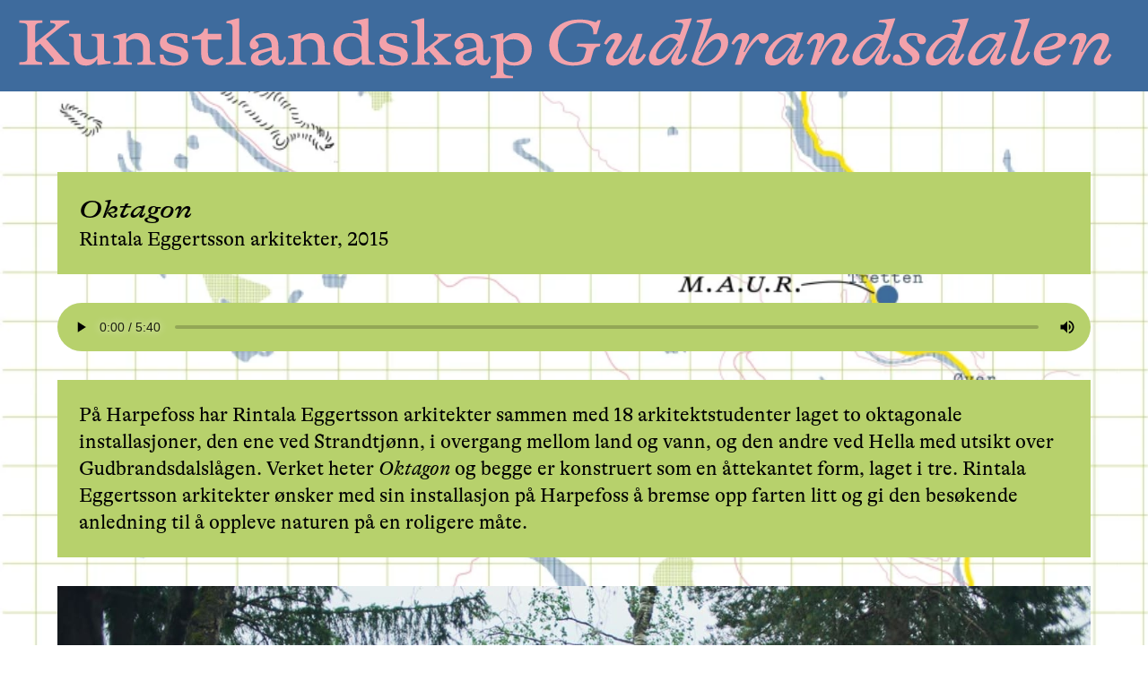

--- FILE ---
content_type: text/html; charset=utf-8
request_url: https://stedskunst.no/artwork/oktagon
body_size: 8823
content:
<!DOCTYPE html>
<html lang="en">
	<head>
		<meta charset="utf-8" />
		<title>Kunstlandskap Gudbrandsdalen</title>
		<link rel="icon" href="../favicon.png" />
		<meta name="viewport" content="width=device-width, initial-scale=1" />
		
		<link href="../_app/immutable/assets/0.CxPq8zWX.css" rel="stylesheet">
		<link href="../_app/immutable/assets/3.D_z0ICUx.css" rel="stylesheet">
		<link href="../_app/immutable/assets/effect-creative.D1-9BKdC.css" rel="stylesheet">
		<link rel="modulepreload" href="../_app/immutable/entry/start.yf05syx8.js">
		<link rel="modulepreload" href="../_app/immutable/chunks/entry.CmA2IO3C.js">
		<link rel="modulepreload" href="../_app/immutable/chunks/scheduler.CXEz2UQ8.js">
		<link rel="modulepreload" href="../_app/immutable/entry/app.inOsPQyr.js">
		<link rel="modulepreload" href="../_app/immutable/chunks/index.DDF6FMN9.js">
		<link rel="modulepreload" href="../_app/immutable/nodes/0.CDG-z4hk.js">
		<link rel="modulepreload" href="../_app/immutable/nodes/3.Ds2tX7x0.js">
		<link rel="modulepreload" href="../_app/immutable/chunks/effect-creative.min.BAQ_Ef1t.js">
	</head>
	<body>
		<div>  <header data-svelte-h="svelte-1ovb7yz"><a href="/"><h1 class="-indent-[9999px] pb-[19.2%] md:pb-[6.5%] fixed top-0 w-full z-50 bg-no-repeat bg-logo-twolines md:bg-logo-oneline">Kunstlandskap Gudbrandsdalen</h1></a></header> <main><section class="mt-48"> <div id="background" class="-z-10 bg-cover bg-bottom fixed top-0 left-0 w-screen h-screen overflow-hidden" style="background-image: url(https://res.cloudinary.com/not-here-to-be-liked/images/w_877,h_1024/f_auto,q_auto/v1670242176/KG-Karta_WEB-outlines/KG-Karta_WEB-outlines.jpeg?_i=AA); background-position-Y: NaN%"></div> <header class="title-header w-full max-w-6xl bg-kg-gron flex flex-row mx-auto p-6 text-black"><div class="title-container flex flex-col flex-grow"><h1 class="font-alpina-extended italic md:text-xl">Oktagon</h1> <h2 class="font-alpina-standard md:text-lg">Rintala Eggertsson arkitekter, 2015</h2></div></header> <div class="flex flex-col gap-8 items-center"><audio class="w-full max-w-6xl my-8 svelte-1hii0l2" controls controlslist="nodownload noplaybackrate"><source src="https://res.cloudinary.com/not-here-to-be-liked/video/upload/v1670318980/Oktagon-23LUFS-v3.mp3?_i=AA" type="audio/mpeg">
	Your browser does not support the audio element.
</audio></div> <div class="info-container overflow-hidden transition-all duration-150'}"><div class="info bg-kg-gron p-6 gap-5 w-full max-w-6xl mx-auto"><div class="description font-alpina-standard md:text-lg"><!-- HTML_TAG_START --><p>På Harpefoss har Rintala Eggertsson arkitekter sammen med 18 arkitektstudenter laget to oktagonale installasjoner, den ene ved Strandtjønn, i overgang mellom land og vann, og den andre ved Hella med utsikt over Gudbrandsdalslågen. Verket heter <em>Oktagon</em> og begge er konstruert som en åttekantet form, laget i tre. Rintala Eggertsson arkitekter ønsker med sin installasjon på Harpefoss å bremse opp farten litt og gi den besøkende anledning til å oppleve naturen på en roligere måte.</p>
<!-- HTML_TAG_END --></div></div></div> <div class="mt-8 w-full max-w-6xl mx-auto container  svelte-1itq4vr"><div class="swiper"> <div class="swiper-wrapper"> <div class="swiper-slide"><picture><img class="w-full" src="https://res.cloudinary.com/not-here-to-be-liked/images/w_1536,h_1025/f_auto,q_auto/v1670235431/Okta-1/Okta-1.jpg?_i=AA" srcset="https://res.cloudinary.com/not-here-to-be-liked/images/w_1536,h_1025/f_auto,q_auto/v1670235431/Okta-1/Okta-1.jpg?_i=AA 1536w, https://res.cloudinary.com/not-here-to-be-liked/images/w_300,h_200/f_auto,q_auto/v1670235431/Okta-1/Okta-1.jpg?_i=AA 300w, https://res.cloudinary.com/not-here-to-be-liked/images/w_1024,h_684/f_auto,q_auto/v1670235431/Okta-1/Okta-1.jpg?_i=AA 1024w, https://res.cloudinary.com/not-here-to-be-liked/images/w_768,h_513/f_auto,q_auto/v1670235431/Okta-1/Okta-1.jpg?_i=AA 768w, https://res.cloudinary.com/not-here-to-be-liked/images/f_auto,q_auto/v1670235431/Okta-1/Okta-1.jpg?_i=AA 1600w" loading="lazy" alt="Rintala Eggertsson arkitekter, Oktagon"></picture> </div><div class="swiper-slide"><picture><img class="w-full" src="https://res.cloudinary.com/not-here-to-be-liked/images/w_1536,h_1025/f_auto,q_auto/v1670235420/Okta-2/Okta-2.jpg?_i=AA" srcset="https://res.cloudinary.com/not-here-to-be-liked/images/w_1536,h_1025/f_auto,q_auto/v1670235420/Okta-2/Okta-2.jpg?_i=AA 1536w, https://res.cloudinary.com/not-here-to-be-liked/images/w_300,h_200/f_auto,q_auto/v1670235420/Okta-2/Okta-2.jpg?_i=AA 300w, https://res.cloudinary.com/not-here-to-be-liked/images/w_1024,h_684/f_auto,q_auto/v1670235420/Okta-2/Okta-2.jpg?_i=AA 1024w, https://res.cloudinary.com/not-here-to-be-liked/images/w_768,h_513/f_auto,q_auto/v1670235420/Okta-2/Okta-2.jpg?_i=AA 768w, https://res.cloudinary.com/not-here-to-be-liked/images/f_auto,q_auto/v1670235420/Okta-2/Okta-2.jpg?_i=AA 1600w" loading="lazy" alt="Rintala Eggertsson arkitekter, Oktagon"></picture> </div><div class="swiper-slide"><picture><img class="w-full" src="https://res.cloudinary.com/not-here-to-be-liked/images/w_1536,h_1025/f_auto,q_auto/v1670235408/Okta-3/Okta-3.jpg?_i=AA" srcset="https://res.cloudinary.com/not-here-to-be-liked/images/w_1536,h_1025/f_auto,q_auto/v1670235408/Okta-3/Okta-3.jpg?_i=AA 1536w, https://res.cloudinary.com/not-here-to-be-liked/images/w_300,h_200/f_auto,q_auto/v1670235408/Okta-3/Okta-3.jpg?_i=AA 300w, https://res.cloudinary.com/not-here-to-be-liked/images/w_1024,h_684/f_auto,q_auto/v1670235408/Okta-3/Okta-3.jpg?_i=AA 1024w, https://res.cloudinary.com/not-here-to-be-liked/images/w_768,h_513/f_auto,q_auto/v1670235408/Okta-3/Okta-3.jpg?_i=AA 768w, https://res.cloudinary.com/not-here-to-be-liked/images/f_auto,q_auto/v1670235408/Okta-3/Okta-3.jpg?_i=AA 1600w" loading="lazy" alt="Rintala Eggertsson arkitekter, Oktagon"></picture> </div><div class="swiper-slide"><picture><img class="w-full" src="https://res.cloudinary.com/not-here-to-be-liked/images/w_1536,h_1025/f_auto,q_auto/v1670235412/Okta-4/Okta-4.jpg?_i=AA" srcset="https://res.cloudinary.com/not-here-to-be-liked/images/w_1536,h_1025/f_auto,q_auto/v1670235412/Okta-4/Okta-4.jpg?_i=AA 1536w, https://res.cloudinary.com/not-here-to-be-liked/images/w_300,h_200/f_auto,q_auto/v1670235412/Okta-4/Okta-4.jpg?_i=AA 300w, https://res.cloudinary.com/not-here-to-be-liked/images/w_1024,h_684/f_auto,q_auto/v1670235412/Okta-4/Okta-4.jpg?_i=AA 1024w, https://res.cloudinary.com/not-here-to-be-liked/images/w_768,h_513/f_auto,q_auto/v1670235412/Okta-4/Okta-4.jpg?_i=AA 768w, https://res.cloudinary.com/not-here-to-be-liked/images/f_auto,q_auto/v1670235412/Okta-4/Okta-4.jpg?_i=AA 1600w" loading="lazy" alt="Rintala Eggertsson arkitekter, Oktagon"></picture> </div> </div> <div class="swiper-button-prev"></div> <div class="swiper-button-next"></div>   </div></div> </section></main> <footer class="pt-[50vh]" data-svelte-h="svelte-gmvpcb"><div class="footer-container w-full bg-kg-gul flex flex-col md:flex-row items-start justify-between p-5 pb-14"><div class="socials flex flex-row mb-6 md:mb-0"><a href="mailto:mail@stedskunst.no"><svg class="h-7 lg:h-8" viewBox="0 0 42 42" fill="none" xmlns="http://www.w3.org/2000/svg"><path d="M39.0502 0.264967L1.02468 22.1957C-0.460249 23.0487 -0.271557 25.1154 1.20516 25.7388L9.92602 29.3966L33.4961 8.63047C33.9473 8.2286 34.5873 8.84371 34.2017 9.3112L14.4382 33.3825V39.9847C14.4382 41.9203 16.7764 42.683 17.9249 41.2806L23.1345 34.9408L33.3567 39.222C34.5216 39.7141 35.8507 38.9841 36.064 37.7293L41.9709 2.29893C42.2498 0.642235 40.4695 -0.55518 39.0502 0.264967Z" fill="black"></path></svg></a> <a href="https://www.facebook.com/Kunstlandskap-Gudbrandsdalen-105841831340353"><svg class="h-7 lg:h-8 ml-2 mr-1" width="40" height="40" viewBox="0 0 40 40" fill="none" xmlns="http://www.w3.org/2000/svg"><path d="M20 0C8.955 0 0 9.00113 0 20.103C0 30.1813 7.38667 38.504 17.01 39.9581V25.4303H12.0617V20.1466H17.01V16.6302C17.01 10.8087 19.8317 8.25397 24.645 8.25397C26.95 8.25397 28.17 8.42652 28.7467 8.50358V13.1156H25.4633C23.42 13.1156 22.7067 15.0639 22.7067 17.2584V20.1466H28.695L27.8833 25.4303H22.7067V40C32.4683 38.6699 40 30.2802 40 20.103C40 9.00113 31.045 0 20 0Z" fill="black"></path></svg></a> <a href="https://instagram.com/kunstlandskap_gudbrandsdalen"><svg class="h-7 lg:h-8" width="40" height="40" viewBox="0 0 40 40" fill="none" xmlns="http://www.w3.org/2000/svg"><path d="M11.6634 0C5.23174 0 0 5.23659 0 11.6699V28.3366C0 34.7683 5.23659 40 11.6699 40H28.3366C34.7683 40 40 34.7634 40 28.3301V11.6634C40 5.23174 34.7634 0 28.3301 0H11.6634ZM31.6667 6.66667C32.5867 6.66667 33.3333 7.41333 33.3333 8.33333C33.3333 9.25333 32.5867 10 31.6667 10C30.7467 10 30 9.25333 30 8.33333C30 7.41333 30.7467 6.66667 31.6667 6.66667ZM20 10C25.515 10 30 14.485 30 20C30 25.515 25.515 30 20 30C14.485 30 10 25.515 10 20C10 14.485 14.485 10 20 10ZM20 13.3333C18.2319 13.3333 16.5362 14.0357 15.286 15.286C14.0357 16.5362 13.3333 18.2319 13.3333 20C13.3333 21.7681 14.0357 23.4638 15.286 24.714C16.5362 25.9643 18.2319 26.6667 20 26.6667C21.7681 26.6667 23.4638 25.9643 24.714 24.714C25.9643 23.4638 26.6667 21.7681 26.6667 20C26.6667 18.2319 25.9643 16.5362 24.714 15.286C23.4638 14.0357 21.7681 13.3333 20 13.3333V13.3333Z" fill="black"></path></svg></a></div> <div class="sponsors flex flex-col"><p class="takk font-tilde text-sm pb-3">Webside og grafisk design: <a class="underline" href="https://byggstudio.com/">Byggstudio</a> &amp; <a class="underline" href="https://notheretobeliked.studio/">Not here to be liked</a>.<br>Foto: <a class="underline" href="https://olarindal.com">Ola Rindal</a><br><br>Takk til våre samarbeidspartnere og støttegivere</p> <div class="flex flex-row"><img class="h-8" src="/_app/immutable/assets/Innlandet_fylkeskommune_liggende_pos_RGB.C7M21o-5.png" alt="Innlandet Fylkeskommune"> <svg class="h-6" width="160" height="27" viewBox="0 0 160 27" fill="none" xmlns="http://www.w3.org/2000/svg"><path d="M34.6221 4.05688H37.8912V11.8327L45.6287 4.05688H49.6741L40.9363 12.5848L50.8293 22.3555H46.5759L37.8912 13.6216V22.3555H34.6221V4.05688Z" fill="black"></path><path d="M51.2335 9.86377H54.133V17.2693C54.133 18.3848 54.2347 18.9795 54.572 19.4979C54.8562 19.9399 55.4268 20.4051 56.4619 20.4051C56.8345 20.4114 57.2044 20.3393 57.5474 20.1934C57.8905 20.0475 58.1992 19.8311 58.4534 19.5581C59.0749 18.8638 59.3337 18.1325 59.3337 16.2927V9.86377H62.2309V22.3606H59.3776V20.5694C59.1719 21.3192 57.9035 22.6684 55.6001 22.6684C54.0475 22.6684 52.8577 22.0459 52.056 20.9304C51.3305 19.8682 51.2266 18.8059 51.2266 17.2762L51.2335 9.86377Z" fill="black"></path><path d="M65.2314 4.05688H68.131V22.3555H65.2314V4.05688Z" fill="black"></path><path d="M72.2707 12.0919H69.8633V9.86334H72.2707V5.7417H75.1679V9.86334H77.7093V12.0919H75.1679V18.5972C75.1679 19.7127 75.5814 20.1524 76.4871 20.1524C76.8952 20.1564 77.3029 20.1223 77.7047 20.0506V22.3648C77.0916 22.4931 76.4665 22.5544 75.8402 22.5476C73.8741 22.5476 72.2707 21.77 72.2707 19.6178V12.0919Z" fill="black"></path><path d="M79.709 9.86377H82.6062V17.2693C82.6062 18.3848 82.7102 18.9795 83.0475 19.4979C83.3317 19.9399 83.9 20.4051 84.9351 20.4051C85.3085 20.4103 85.679 20.337 86.0224 20.1899C86.3658 20.0428 86.6747 19.8252 86.9289 19.5511C87.5481 18.8569 87.8068 18.1256 87.8068 16.2857V9.86377H90.7064V22.3606H87.8484V20.5694C87.6405 21.3192 86.3721 22.6684 84.071 22.6684C82.5184 22.6684 81.3262 22.0459 80.5245 20.9304C79.8014 19.8682 79.709 18.8059 79.709 17.2762V9.86377Z" fill="black"></path><path d="M93.6943 9.86332H96.5153V11.7147C96.8371 11.0529 97.3426 10.4982 97.9712 10.1168C98.5998 9.73552 99.3248 9.54385 100.059 9.56478C100.354 9.5642 100.648 9.5812 100.94 9.61569V12.3257C100.759 12.247 100.478 12.2215 99.8261 12.2215C99.313 12.1983 98.8024 12.3049 98.3413 12.5314C97.8802 12.7578 97.4834 13.097 97.1876 13.5175C96.6447 14.3205 96.5915 15.3064 96.5915 16.3177V22.3555H93.6943V9.86332Z" fill="black"></path><path d="M102.703 9.86338H105.522V11.7148C105.844 11.0526 106.35 10.4976 106.979 10.1163C107.608 9.73492 108.333 9.54346 109.068 9.56485C109.362 9.56435 109.655 9.58135 109.946 9.61576V12.3257C109.766 12.247 109.484 12.2216 108.835 12.2216C108.322 12.1979 107.811 12.3043 107.35 12.5308C106.889 12.7574 106.492 13.0967 106.196 13.5175C105.651 14.3206 105.6 15.3064 105.6 16.3178V22.3556H102.703V9.86338Z" fill="black"></path><path d="M119 22.3557C119 22.2261 118.82 21.2148 118.82 20.7357C118.173 21.953 116.854 22.6797 114.989 22.6797C112.272 22.6797 110.644 20.8908 110.644 18.9769C110.644 15.9684 112.954 15.3482 115.74 14.8553C116.332 14.7985 116.92 14.7065 117.501 14.5799C118.82 14.3739 118.949 13.9319 118.949 13.3372C118.949 12.5341 118.256 11.7033 116.595 11.7033C115.042 11.7033 113.982 12.43 113.903 14.1656L111.057 13.5431C111.155 12.9249 111.383 12.3347 111.726 11.8119C112.07 11.2891 112.52 10.8457 113.049 10.5115C114.114 9.85755 115.346 9.52493 116.595 9.55339C119.368 9.55339 121.717 10.6411 121.717 13.8555V19.1158C121.692 20.1989 121.753 21.2823 121.9 22.3557H119ZM115.585 20.5159C116.62 20.5159 118.82 20.023 118.82 17.5606V16.2646C118.612 16.3433 117.706 16.4961 117.293 16.5771L116.369 16.7576C114.92 17.0422 113.573 17.3014 113.573 18.7802C113.566 19.7128 114.472 20.5159 115.585 20.5159V20.5159ZM113.878 5.92237C113.883 5.40571 114.04 4.90196 114.33 4.47459C114.62 4.04722 115.029 3.71534 115.507 3.52078C115.985 3.32622 116.51 3.27768 117.015 3.38127C117.52 3.48486 117.984 3.73595 118.347 4.10291C118.71 4.46986 118.957 4.93626 119.055 5.44334C119.154 5.95042 119.101 6.4755 118.903 6.95242C118.704 7.42934 118.37 7.83676 117.94 8.12335C117.511 8.40994 117.007 8.56289 116.491 8.56291C116.146 8.56139 115.805 8.49189 115.488 8.35837C115.17 8.22485 114.881 8.02992 114.639 7.78473C114.396 7.53953 114.204 7.24886 114.073 6.92932C113.943 6.60977 113.877 6.26761 113.878 5.92237V5.92237ZM117.806 5.92237C117.803 5.65829 117.722 5.40097 117.573 5.18292C117.425 4.96488 117.215 4.79592 116.97 4.69741C116.725 4.59889 116.457 4.57525 116.199 4.62946C115.941 4.68368 115.705 4.81332 115.52 5.00199C115.336 5.19067 115.211 5.4299 115.163 5.68944C115.114 5.94898 115.143 6.21717 115.246 6.4601C115.35 6.70303 115.523 6.90978 115.744 7.05422C115.964 7.19866 116.223 7.2743 116.486 7.27157C116.662 7.27159 116.836 7.23654 116.998 7.16846C117.161 7.10038 117.308 7.00063 117.431 6.87503C117.554 6.74943 117.651 6.60051 117.716 6.43694C117.781 6.27338 117.813 6.09845 117.81 5.92237H117.806Z" fill="black"></path><path d="M133.724 20.6962C133.103 21.8116 131.37 22.6795 129.896 22.6795C125.134 22.6795 123.97 18.3241 123.97 16.1464C123.97 13.8669 125.185 9.56474 129.947 9.56474C130.651 9.55813 131.346 9.71917 131.976 10.0346C132.606 10.3501 133.152 10.8109 133.569 11.3791V4.05688H136.467V22.3555H133.724V20.6962ZM133.595 16.1348C133.595 12.6889 131.578 11.7818 130.439 11.7818C127.747 11.7818 126.892 14.4246 126.892 16.1094C126.892 17.6136 127.669 20.4115 130.358 20.4115C131.578 20.4115 133.595 19.5576 133.595 16.1348Z" fill="black"></path><path d="M150.469 18.7268C150.053 20.4648 148.061 22.661 145.06 22.661C140.703 22.6795 138.797 19.4535 138.797 16.1349C138.797 12.7145 140.895 9.55322 144.776 9.55322C148.32 9.55322 150.7 12.3002 150.7 16.084C150.707 16.3604 150.698 16.637 150.674 16.9125H141.722C141.8 18.8819 142.808 20.5157 144.878 20.5157C146.689 20.5157 147.519 19.2984 147.777 18.0788L150.469 18.7268ZM147.777 14.7348C147.777 13.2074 146.793 11.7031 144.774 11.7031C142.833 11.7031 141.745 13.0523 141.745 14.7348H147.777Z" fill="black"></path><path d="M153.935 12.0919H151.53V9.86333H153.935V5.7417H156.835V9.86333H159.376V12.0919H156.835V18.5972C156.835 19.7127 157.248 20.1524 158.154 20.1524C158.561 20.1564 158.968 20.1223 159.369 20.0506V22.3648C158.757 22.4933 158.133 22.5546 157.507 22.5476C155.541 22.5476 153.935 21.77 153.935 19.6178V12.0919Z" fill="black"></path><path d="M12.1017 15.3155L18.8226 4.23272L16.4406 4.96401L22.8172 8.77323L21.2 5.96376V20.9322L22.7756 18.1551L17.3971 21.395L20.0471 21.7792L11.7944 12.4968L12.1017 15.3155ZM0 20.2009L6.6839 24.2022L12.8688 14.0844L10.8333 14.2371L18.5153 22.8946L23.0483 20.2009V6.7344L17.3624 3.34868L8.02854 18.7013V2.0828L0 6.7344V20.2009ZM10.064 3.07561L13.0998 1.30754L10.5584 1.53896L14.5553 3.88559L15.5927 2.34662L11.6004 0L10.064 0.92569V3.07561ZM8.6431 25.2019L11.6004 26.933L16.7109 23.9245L15.4795 22.5105L9.98542 25.7041L13.2199 25.6648L9.6458 23.6653L8.6431 25.2019ZM1.8483 20.7794V6.19981L0.614559 8.54181L7.3747 4.57985L6.18486 3.96427V23.2024L6.91494 22.2027L0.614559 18.3935L1.8483 20.7794Z" fill="black"></path></svg></div></div></div></footer> 
			
			<script>
				{
					__sveltekit_exm6cw = {
						base: new URL("..", location).pathname.slice(0, -1)
					};

					const element = document.currentScript.parentElement;

					const data = [null,{"type":"data","data":{description:"\u003Cp>På Harpefoss har Rintala Eggertsson arkitekter sammen med 18 arkitektstudenter laget to oktagonale installasjoner, den ene ved Strandtjønn, i overgang mellom land og vann, og den andre ved Hella med utsikt over Gudbrandsdalslågen. Verket heter \u003Cem>Oktagon\u003C/em> og begge er konstruert som en åttekantet form, laget i tre. Rintala Eggertsson arkitekter ønsker med sin installasjon på Harpefoss å bremse opp farten litt og gi den besøkende anledning til å oppleve naturen på en roligere måte.\u003C/p>\n",artistnames:"Rintala Eggertsson arkitekter",directions:"\u003Cp>\u003Cem>Oktagon\u003C/em> er plassert ved Klokkarstranda ved utløpet av Harpefossjuvet. Merket sti fra Harpefossbrua gjennom skogen ned til Klokkarstranda (20 min gange), eller parkering nede ved Klokkarstranda.\u003Cbr />\nParkering ved Harpefoss hotell og deretter merket sti til installasjon (20 min.gange), eller Klokkarstranda.\u003C/p>\n",maplink:"https://goo.gl/maps/BTqsAHaAvDaCeXMj9",year:2015,images:[{srcSet:"https://res.cloudinary.com/not-here-to-be-liked/images/w_1536,h_1025/f_auto,q_auto/v1670235431/Okta-1/Okta-1.jpg?_i=AA 1536w, https://res.cloudinary.com/not-here-to-be-liked/images/w_300,h_200/f_auto,q_auto/v1670235431/Okta-1/Okta-1.jpg?_i=AA 300w, https://res.cloudinary.com/not-here-to-be-liked/images/w_1024,h_684/f_auto,q_auto/v1670235431/Okta-1/Okta-1.jpg?_i=AA 1024w, https://res.cloudinary.com/not-here-to-be-liked/images/w_768,h_513/f_auto,q_auto/v1670235431/Okta-1/Okta-1.jpg?_i=AA 768w, https://res.cloudinary.com/not-here-to-be-liked/images/f_auto,q_auto/v1670235431/Okta-1/Okta-1.jpg?_i=AA 1600w",sourceUrl:"https://res.cloudinary.com/not-here-to-be-liked/images/w_1536,h_1025/f_auto,q_auto/v1670235431/Okta-1/Okta-1.jpg?_i=AA",caption:"\u003Cp>Oktagon, Rintala Eggertsson arkitekter (2017). Photography Ola Rindal.\u003C/p>\n",altText:""},{srcSet:"https://res.cloudinary.com/not-here-to-be-liked/images/w_1536,h_1025/f_auto,q_auto/v1670235420/Okta-2/Okta-2.jpg?_i=AA 1536w, https://res.cloudinary.com/not-here-to-be-liked/images/w_300,h_200/f_auto,q_auto/v1670235420/Okta-2/Okta-2.jpg?_i=AA 300w, https://res.cloudinary.com/not-here-to-be-liked/images/w_1024,h_684/f_auto,q_auto/v1670235420/Okta-2/Okta-2.jpg?_i=AA 1024w, https://res.cloudinary.com/not-here-to-be-liked/images/w_768,h_513/f_auto,q_auto/v1670235420/Okta-2/Okta-2.jpg?_i=AA 768w, https://res.cloudinary.com/not-here-to-be-liked/images/f_auto,q_auto/v1670235420/Okta-2/Okta-2.jpg?_i=AA 1600w",sourceUrl:"https://res.cloudinary.com/not-here-to-be-liked/images/w_1536,h_1025/f_auto,q_auto/v1670235420/Okta-2/Okta-2.jpg?_i=AA",caption:"\u003Cp>Oktagon, Rintala Eggertsson arkitekter (2017). Photography Ola Rindal.\u003C/p>\n",altText:""},{srcSet:"https://res.cloudinary.com/not-here-to-be-liked/images/w_1536,h_1025/f_auto,q_auto/v1670235408/Okta-3/Okta-3.jpg?_i=AA 1536w, https://res.cloudinary.com/not-here-to-be-liked/images/w_300,h_200/f_auto,q_auto/v1670235408/Okta-3/Okta-3.jpg?_i=AA 300w, https://res.cloudinary.com/not-here-to-be-liked/images/w_1024,h_684/f_auto,q_auto/v1670235408/Okta-3/Okta-3.jpg?_i=AA 1024w, https://res.cloudinary.com/not-here-to-be-liked/images/w_768,h_513/f_auto,q_auto/v1670235408/Okta-3/Okta-3.jpg?_i=AA 768w, https://res.cloudinary.com/not-here-to-be-liked/images/f_auto,q_auto/v1670235408/Okta-3/Okta-3.jpg?_i=AA 1600w",sourceUrl:"https://res.cloudinary.com/not-here-to-be-liked/images/w_1536,h_1025/f_auto,q_auto/v1670235408/Okta-3/Okta-3.jpg?_i=AA",caption:"\u003Cp>Oktagon, Rintala Eggertsson arkitekter (2017). Photography Ola Rindal.\u003C/p>\n",altText:""},{srcSet:"https://res.cloudinary.com/not-here-to-be-liked/images/w_1536,h_1025/f_auto,q_auto/v1670235412/Okta-4/Okta-4.jpg?_i=AA 1536w, https://res.cloudinary.com/not-here-to-be-liked/images/w_300,h_200/f_auto,q_auto/v1670235412/Okta-4/Okta-4.jpg?_i=AA 300w, https://res.cloudinary.com/not-here-to-be-liked/images/w_1024,h_684/f_auto,q_auto/v1670235412/Okta-4/Okta-4.jpg?_i=AA 1024w, https://res.cloudinary.com/not-here-to-be-liked/images/w_768,h_513/f_auto,q_auto/v1670235412/Okta-4/Okta-4.jpg?_i=AA 768w, https://res.cloudinary.com/not-here-to-be-liked/images/f_auto,q_auto/v1670235412/Okta-4/Okta-4.jpg?_i=AA 1600w",sourceUrl:"https://res.cloudinary.com/not-here-to-be-liked/images/w_1536,h_1025/f_auto,q_auto/v1670235412/Okta-4/Okta-4.jpg?_i=AA",caption:"\u003Cp>Oktagon, Rintala Eggertsson arkitekter (2017). Photography Ola Rindal.\u003C/p>\n",altText:""}],sounds:[{mediaItemUrl:"https://res.cloudinary.com/not-here-to-be-liked/video/upload/v1670318980/Oktagon-23LUFS-v3.mp3?_i=AA",mediaType:"file"}],artists:{nodes:[{name:"Rintala Eggertsson arkitekter"}]},readingTime:0,generalHomepageTextsAndImage:{homepageMeta:{introtext:"\u003Cp>Med Kunstlandskap Gudbrandsdalen blir du kjent med Gudbrandsdalen på en helt ny måte, der fortid, nåtid og fremtid er del av fortellingen.\u003C/p>\n\u003Cp>Kunstverkene ligger på rekke og rad, både geografisk og i tid, og utgjør en veiviser til bortgjemte naturperler, historie og moderne utvikling.\u003C/p>\n\u003Cp>Ser du nøye etter, kan kunstverkene åpne for tilfeldige oppdagelser av forhistorien til stedene der vi lever og ferdes i dag.\u003C/p>\n",outrotext:"\u003Cp>Fylkekommunale kunstprosjekter som Tankeplass og Vegskille, samt Sparebankstiftelsens prosjekt Skulpturstopp, er bakgrunn for mange av kunstverkene som i dag kan oppleves på reise gjennom Gudbrandsdalen. Du finner mer info om disse prosjektene her:\u003C/p>\n\u003Cp>\u003Ca href=\"https://kulturnett.innlandetfylke.no/kunstprosjekt/tankeplass/\">Tankeplass\u003C/a> | \u003Ca href=\"https://www.skulpturstopp.no/\">Skulpturstopp\u003C/a>\u003C/p>\n",mapimage:{id:"cG9zdDo3Nw==",sourceUrl:"https://res.cloudinary.com/not-here-to-be-liked/images/w_877,h_1024/f_auto,q_auto/v1670242176/KG-Karta_WEB-outlines/KG-Karta_WEB-outlines.jpeg?_i=AA",srcSet:"https://res.cloudinary.com/not-here-to-be-liked/images/w_877,h_1024/f_auto,q_auto/v1670242176/KG-Karta_WEB-outlines/KG-Karta_WEB-outlines.jpeg?_i=AA 877w, https://res.cloudinary.com/not-here-to-be-liked/images/w_257,h_300/f_auto,q_auto/v1670242176/KG-Karta_WEB-outlines/KG-Karta_WEB-outlines.jpeg?_i=AA 257w, https://res.cloudinary.com/not-here-to-be-liked/images/w_768,h_897/f_auto,q_auto/v1670242176/KG-Karta_WEB-outlines/KG-Karta_WEB-outlines.jpeg?_i=AA 768w, https://res.cloudinary.com/not-here-to-be-liked/images/w_1315,h_1536/f_auto,q_auto/v1670242176/KG-Karta_WEB-outlines/KG-Karta_WEB-outlines.jpeg?_i=AA 1315w, https://res.cloudinary.com/not-here-to-be-liked/images/w_1754,h_2048/f_auto,q_auto/v1670242176/KG-Karta_WEB-outlines/KG-Karta_WEB-outlines.jpeg?_i=AA 1754w"}}},slug:"oktagon",title:"Oktagon",seo:{fullHead:"\u003C!-- This site is optimized with the Yoast SEO plugin v19.11 - https://yoast.com/wordpress/plugins/seo/ -->\n\u003Ctitle>Oktagon - Stedskunst WP\u003C/title>\n\u003Cmeta name=\"description\" content=\"På Harpefoss har Rintala Eggertsson arkitekter sammen med 18 arkitektstudenter laget to oktagonale installasjoner, den ene ved Strandtjønn, i overgang mellom land og vann, og den andre ved Hella med utsikt over Gudbrandsdalslågen. Verket heter Oktagon og begge er konstruert som en åttekantet form, laget i tre. Rintala Eggertsson arkitekter ønsker med sin installasjon på Harpefoss å bremse opp farten litt og gi den besøkende anledning til å oppleve naturen på en roligere måte.\" />\n\u003Cmeta property=\"og:locale\" content=\"en_US\" />\n\u003Cmeta property=\"og:type\" content=\"article\" />\n\u003Cmeta property=\"og:title\" content=\"Oktagon - Stedskunst WP\" />\n\u003Cmeta property=\"og:description\" content=\"På Harpefoss har Rintala Eggertsson arkitekter sammen med 18 arkitektstudenter laget to oktagonale installasjoner, den ene ved Strandtjønn, i overgang mellom land og vann, og den andre ved Hella med utsikt over Gudbrandsdalslågen. Verket heter Oktagon og begge er konstruert som en åttekantet form, laget i tre. Rintala Eggertsson arkitekter ønsker med sin installasjon på Harpefoss å bremse opp farten litt og gi den besøkende anledning til å oppleve naturen på en roligere måte.\" />\n\u003Cmeta property=\"og:url\" content=\"https://stedskunst-admin.sans.website/artworks/oktagon/\" />\n\u003Cmeta property=\"og:site_name\" content=\"Stedskunst WP\" />\n\u003Cmeta property=\"article:publisher\" content=\"https://www.facebook.com/profile.php?id=100069942291658\" />\n\u003Cmeta property=\"article:modified_time\" content=\"2022-12-20T11:25:07+00:00\" />\n\u003Cmeta name=\"twitter:card\" content=\"summary_large_image\" />\n\u003Cscript type=\"application/ld+json\" class=\"yoast-schema-graph\">{\"@context\":\"https://schema.org\",\"@graph\":[{\"@type\":\"WebPage\",\"@id\":\"https://stedskunst-admin.sans.website/artworks/oktagon/\",\"url\":\"https://stedskunst-admin.sans.website/artworks/oktagon/\",\"name\":\"Oktagon - Stedskunst WP\",\"isPartOf\":{\"@id\":\"https://stedskunst-admin.sans.website/#website\"},\"datePublished\":\"2022-12-06T09:32:09+00:00\",\"dateModified\":\"2022-12-20T11:25:07+00:00\",\"description\":\"På Harpefoss har Rintala Eggertsson arkitekter sammen med 18 arkitektstudenter laget to oktagonale installasjoner, den ene ved Strandtjønn, i overgang mellom land og vann, og den andre ved Hella med utsikt over Gudbrandsdalslågen. Verket heter Oktagon og begge er konstruert som en åttekantet form, laget i tre. Rintala Eggertsson arkitekter ønsker med sin installasjon på Harpefoss å bremse opp farten litt og gi den besøkende anledning til å oppleve naturen på en roligere måte.\",\"breadcrumb\":{\"@id\":\"https://stedskunst-admin.sans.website/artworks/oktagon/#breadcrumb\"},\"inLanguage\":\"en-US\",\"potentialAction\":[{\"@type\":\"ReadAction\",\"target\":[\"https://stedskunst-admin.sans.website/artworks/oktagon/\"]}]},{\"@type\":\"BreadcrumbList\",\"@id\":\"https://stedskunst-admin.sans.website/artworks/oktagon/#breadcrumb\",\"itemListElement\":[{\"@type\":\"ListItem\",\"position\":1,\"name\":\"Home\",\"item\":\"https://stedskunst-admin.sans.website/\"},{\"@type\":\"ListItem\",\"position\":2,\"name\":\"Oktagon\"}]},{\"@type\":\"WebSite\",\"@id\":\"https://stedskunst-admin.sans.website/#website\",\"url\":\"https://stedskunst-admin.sans.website/\",\"name\":\"Stedskunst WP\",\"description\":\"\",\"publisher\":{\"@id\":\"https://stedskunst-admin.sans.website/#organization\"},\"potentialAction\":[{\"@type\":\"SearchAction\",\"target\":{\"@type\":\"EntryPoint\",\"urlTemplate\":\"https://stedskunst-admin.sans.website/?s={search_term_string}\"},\"query-input\":\"required name=search_term_string\"}],\"inLanguage\":\"en-US\"},{\"@type\":\"Organization\",\"@id\":\"https://stedskunst-admin.sans.website/#organization\",\"name\":\"Kunstlandskap Gudbrandsdalen\",\"url\":\"https://stedskunst-admin.sans.website/\",\"logo\":{\"@type\":\"ImageObject\",\"inLanguage\":\"en-US\",\"@id\":\"https://stedskunst-admin.sans.website/#/schema/logo/image/\",\"url\":\"https://res.cloudinary.com/not-here-to-be-liked/images/f_auto,q_auto/v1670235508/Hovud-3/Hovud-3.jpg?_i=AA\",\"contentUrl\":\"https://res.cloudinary.com/not-here-to-be-liked/images/f_auto,q_auto/v1670235508/Hovud-3/Hovud-3.jpg?_i=AA\",\"width\":1600,\"height\":1068,\"caption\":\"Kunstlandskap Gudbrandsdalen\"},\"image\":{\"@id\":\"https://stedskunst-admin.sans.website/#/schema/logo/image/\"},\"sameAs\":[\"https://www.facebook.com/profile.php?id=100069942291658\"]}]}\u003C/script>\n\u003C!-- / Yoast SEO plugin. -->",description:"På Harpefoss har Rintala Eggertsson arkitekter sammen med 18 arkitektstudenter laget to oktagonale installasjoner, den ene ved Strandtjønn, i overgang mellom land og vann, og den andre ved Hella med utsikt over Gudbrandsdalslågen. Verket heter Oktagon og begge er konstruert som en åttekantet form, laget i tre. Rintala Eggertsson arkitekter ønsker med sin installasjon på Harpefoss å bremse opp farten litt og gi den besøkende anledning til å oppleve naturen på en roligere måte.",readingTime:0,openGraph:{opengraphType:"article",opengraphTitle:"Oktagon - Stedskunst WP",opengraphDescription:"På Harpefoss har Rintala Eggertsson arkitekter sammen med 18 arkitektstudenter laget to oktagonale installasjoner, den ene ved Strandtjønn, i overgang mellom land og vann, og den andre ved Hella med utsikt over Gudbrandsdalslågen. Verket heter Oktagon og begge er konstruert som en åttekantet form, laget i tre. Rintala Eggertsson arkitekter ønsker med sin installasjon på Harpefoss å bremse opp farten litt og gi den besøkende anledning til å oppleve naturen på en roligere måte.",opengraphSiteName:"Stedskunst WP",opengraphPublisher:"https://www.facebook.com/profile.php?id=100069942291658",opengraphPublishedTime:"",opengraphModifiedTime:"2022-12-20T11:25:07+00:00",opengraphImage:null},schema:{"@context":"https://schema.org","@graph":[{"@type":"WebPage","@id":"https://stedskunst-admin.sans.website/artworks/oktagon/",url:"https://stedskunst-admin.sans.website/artworks/oktagon/",name:"Oktagon - Stedskunst WP",isPartOf:{"@id":"https://stedskunst-admin.sans.website/#website"},datePublished:"2022-12-06T09:32:09+00:00",dateModified:"2022-12-20T11:25:07+00:00",description:"På Harpefoss har Rintala Eggertsson arkitekter sammen med 18 arkitektstudenter laget to oktagonale installasjoner, den ene ved Strandtjønn, i overgang mellom land og vann, og den andre ved Hella med utsikt over Gudbrandsdalslågen. Verket heter Oktagon og begge er konstruert som en åttekantet form, laget i tre. Rintala Eggertsson arkitekter ønsker med sin installasjon på Harpefoss å bremse opp farten litt og gi den besøkende anledning til å oppleve naturen på en roligere måte.",breadcrumb:{"@id":"https://stedskunst-admin.sans.website/artworks/oktagon/#breadcrumb"},inLanguage:"en-US",potentialAction:[{"@type":"ReadAction",target:["https://stedskunst-admin.sans.website/artworks/oktagon/"]}]},{"@type":"BreadcrumbList","@id":"https://stedskunst-admin.sans.website/artworks/oktagon/#breadcrumb",itemListElement:[{"@type":"ListItem",position:1,name:"Home",item:"https://stedskunst-admin.sans.website/"},{"@type":"ListItem",position:2,name:"Oktagon"}]},{"@type":"WebSite","@id":"https://stedskunst-admin.sans.website/#website",url:"https://stedskunst-admin.sans.website/",name:"Stedskunst WP",description:"",publisher:{"@id":"https://stedskunst-admin.sans.website/#organization"},potentialAction:[{"@type":"SearchAction",target:{"@type":"EntryPoint",urlTemplate:"https://stedskunst-admin.sans.website/?s={search_term_string}"},"query-input":"required name=search_term_string"}],inLanguage:"en-US"},{"@type":"Organization","@id":"https://stedskunst-admin.sans.website/#organization",name:"Kunstlandskap Gudbrandsdalen",url:"https://stedskunst-admin.sans.website/",logo:{"@type":"ImageObject",inLanguage:"en-US","@id":"https://stedskunst-admin.sans.website/#/schema/logo/image/",url:"https://res.cloudinary.com/not-here-to-be-liked/images/f_auto,q_auto/v1670235508/Hovud-3/Hovud-3.jpg?_i=AA",contentUrl:"https://res.cloudinary.com/not-here-to-be-liked/images/f_auto,q_auto/v1670235508/Hovud-3/Hovud-3.jpg?_i=AA",width:1600,height:1068,caption:"Kunstlandskap Gudbrandsdalen"},image:{"@id":"https://stedskunst-admin.sans.website/#/schema/logo/image/"},sameAs:["https://www.facebook.com/profile.php?id=100069942291658"]}]},twitter:{cardType:"summary_large_image",username:""}}},"uses":{"params":["slug"]}}];

					Promise.all([
						import("../_app/immutable/entry/start.yf05syx8.js"),
						import("../_app/immutable/entry/app.inOsPQyr.js")
					]).then(([kit, app]) => {
						kit.start(app, element, {
							node_ids: [0, 3],
							data,
							form: null,
							error: null
						});
					});
				}
			</script>
		</div>
	</body>
</html>


--- FILE ---
content_type: text/css; charset=utf-8
request_url: https://stedskunst.no/_app/immutable/assets/0.CxPq8zWX.css
body_size: 2839
content:
@font-face{font-family:GT-Alpina-Extended;font-style:normal;font-weight:500;src:url(./GT-Alpina-Extended-Medium.BEKSXzC6.woff2) format("woff2"),url(./GT-Alpina-Extended-Medium.DKz9T2qa.woff) format("woff")}@font-face{font-family:GT-Alpina-Extended;font-style:italic;font-weight:500;src:url(./GT-Alpina-Extended-Medium-Italic.n5a4wvpm.woff2) format("woff2"),url(./GT-Alpina-Extended-Medium-Italic.BK1kGGSd.woff) format("woff")}@font-face{font-family:GT-Alpina-Standard;font-style:normal;font-weight:400;src:url(./GT-Alpina-Standard-Regular.DrtBuRKK.woff2) format("woff2"),url(./GT-Alpina-Standard-Regular.DG66Qvkw.woff) format("woff")}@font-face{font-family:GT-Alpina-Standard;font-style:italic;font-weight:400;src:url(./GT-Alpina-Standard-Regular-Italic.D1KNsYB3.woff2) format("woff2"),url(./GT-Alpina-Standard-Regular-Italic.DnoUQVQm.woff) format("woff")}@font-face{font-family:Tilde;font-style:normal;font-weight:400;src:url(./tilde-regular.1U6xGIpK.woff2) format("woff2"),url(./tilde-regular.BYO412D9.woff) format("woff")}@font-face{font-family:Garton-Pro;font-style:normal;font-weight:400;src:url(./garton-regular-pro.BqvRmGsn.woff2) format("woff2"),url(./garton-regular-pro.BeOMzp7H.woff) format("woff")}*,:before,:after{box-sizing:border-box;border-width:0;border-style:solid;border-color:#e5e7eb}:before,:after{--tw-content: ""}html{line-height:1.5;-webkit-text-size-adjust:100%;-moz-tab-size:4;-o-tab-size:4;tab-size:4;font-family:ui-sans-serif,system-ui,-apple-system,BlinkMacSystemFont,Segoe UI,Roboto,Helvetica Neue,Arial,Noto Sans,sans-serif,"Apple Color Emoji","Segoe UI Emoji",Segoe UI Symbol,"Noto Color Emoji";font-feature-settings:normal}body{margin:0;line-height:inherit}hr{height:0;color:inherit;border-top-width:1px}abbr:where([title]){-webkit-text-decoration:underline dotted;text-decoration:underline dotted}h1,h2,h3,h4,h5,h6{font-size:inherit;font-weight:inherit}a{color:inherit;text-decoration:inherit}b,strong{font-weight:bolder}code,kbd,samp,pre{font-family:ui-monospace,SFMono-Regular,Menlo,Monaco,Consolas,Liberation Mono,Courier New,monospace;font-size:1em}small{font-size:80%}sub,sup{font-size:75%;line-height:0;position:relative;vertical-align:baseline}sub{bottom:-.25em}sup{top:-.5em}table{text-indent:0;border-color:inherit;border-collapse:collapse}button,input,optgroup,select,textarea{font-family:inherit;font-size:100%;font-weight:inherit;line-height:inherit;color:inherit;margin:0;padding:0}button,select{text-transform:none}button,[type=button],[type=reset],[type=submit]{-webkit-appearance:button;background-color:transparent;background-image:none}:-moz-focusring{outline:auto}:-moz-ui-invalid{box-shadow:none}progress{vertical-align:baseline}::-webkit-inner-spin-button,::-webkit-outer-spin-button{height:auto}[type=search]{-webkit-appearance:textfield;outline-offset:-2px}::-webkit-search-decoration{-webkit-appearance:none}::-webkit-file-upload-button{-webkit-appearance:button;font:inherit}summary{display:list-item}blockquote,dl,dd,h1,h2,h3,h4,h5,h6,hr,figure,p,pre{margin:0}fieldset{margin:0;padding:0}legend{padding:0}ol,ul,menu{list-style:none;margin:0;padding:0}textarea{resize:vertical}input::-moz-placeholder,textarea::-moz-placeholder{opacity:1;color:#9ca3af}input::placeholder,textarea::placeholder{opacity:1;color:#9ca3af}button,[role=button]{cursor:pointer}:disabled{cursor:default}img,svg,video,canvas,audio,iframe,embed,object{display:block;vertical-align:middle}img,video{max-width:100%;height:auto}[hidden]{display:none}*,:before,:after{--tw-border-spacing-x: 0;--tw-border-spacing-y: 0;--tw-translate-x: 0;--tw-translate-y: 0;--tw-rotate: 0;--tw-skew-x: 0;--tw-skew-y: 0;--tw-scale-x: 1;--tw-scale-y: 1;--tw-pan-x: ;--tw-pan-y: ;--tw-pinch-zoom: ;--tw-scroll-snap-strictness: proximity;--tw-ordinal: ;--tw-slashed-zero: ;--tw-numeric-figure: ;--tw-numeric-spacing: ;--tw-numeric-fraction: ;--tw-ring-inset: ;--tw-ring-offset-width: 0px;--tw-ring-offset-color: #fff;--tw-ring-color: rgb(59 130 246 / .5);--tw-ring-offset-shadow: 0 0 #0000;--tw-ring-shadow: 0 0 #0000;--tw-shadow: 0 0 #0000;--tw-shadow-colored: 0 0 #0000;--tw-blur: ;--tw-brightness: ;--tw-contrast: ;--tw-grayscale: ;--tw-hue-rotate: ;--tw-invert: ;--tw-saturate: ;--tw-sepia: ;--tw-drop-shadow: ;--tw-backdrop-blur: ;--tw-backdrop-brightness: ;--tw-backdrop-contrast: ;--tw-backdrop-grayscale: ;--tw-backdrop-hue-rotate: ;--tw-backdrop-invert: ;--tw-backdrop-opacity: ;--tw-backdrop-saturate: ;--tw-backdrop-sepia: }::backdrop{--tw-border-spacing-x: 0;--tw-border-spacing-y: 0;--tw-translate-x: 0;--tw-translate-y: 0;--tw-rotate: 0;--tw-skew-x: 0;--tw-skew-y: 0;--tw-scale-x: 1;--tw-scale-y: 1;--tw-pan-x: ;--tw-pan-y: ;--tw-pinch-zoom: ;--tw-scroll-snap-strictness: proximity;--tw-ordinal: ;--tw-slashed-zero: ;--tw-numeric-figure: ;--tw-numeric-spacing: ;--tw-numeric-fraction: ;--tw-ring-inset: ;--tw-ring-offset-width: 0px;--tw-ring-offset-color: #fff;--tw-ring-color: rgb(59 130 246 / .5);--tw-ring-offset-shadow: 0 0 #0000;--tw-ring-shadow: 0 0 #0000;--tw-shadow: 0 0 #0000;--tw-shadow-colored: 0 0 #0000;--tw-blur: ;--tw-brightness: ;--tw-contrast: ;--tw-grayscale: ;--tw-hue-rotate: ;--tw-invert: ;--tw-saturate: ;--tw-sepia: ;--tw-drop-shadow: ;--tw-backdrop-blur: ;--tw-backdrop-brightness: ;--tw-backdrop-contrast: ;--tw-backdrop-grayscale: ;--tw-backdrop-hue-rotate: ;--tw-backdrop-invert: ;--tw-backdrop-opacity: ;--tw-backdrop-saturate: ;--tw-backdrop-sepia: }.container{width:100%}@media (min-width: 640px){.container{max-width:640px}}@media (min-width: 768px){.container{max-width:768px}}@media (min-width: 1024px){.container{max-width:1024px}}@media (min-width: 1280px){.container{max-width:1280px}}@media (min-width: 1536px){.container{max-width:1536px}}.sr-only{position:absolute;width:1px;height:1px;padding:0;margin:-1px;overflow:hidden;clip:rect(0,0,0,0);white-space:nowrap;border-width:0}.static{position:static}.fixed{position:fixed}.absolute{position:absolute}.relative{position:relative}.sticky{position:sticky}.bottom-0{bottom:0}.top-0{top:0}.left-0{left:0}.z-10{z-index:10}.-z-10{z-index:-10}.z-50{z-index:50}.m-auto{margin:auto}.my-8{margin-top:2rem;margin-bottom:2rem}.my-6{margin-top:1.5rem;margin-bottom:1.5rem}.mx-auto{margin-left:auto;margin-right:auto}.mb-12{margin-bottom:3rem}.mt-8{margin-top:2rem}.mb-6{margin-bottom:1.5rem}.ml-2{margin-left:.5rem}.mr-1{margin-right:.25rem}.mt-48{margin-top:12rem}.flex{display:flex}.table{display:table}.grid{display:grid}.contents{display:contents}.hidden{display:none}.h-10{height:2.5rem}.h-screen{height:100vh}.h-7{height:1.75rem}.h-8{height:2rem}.h-6{height:1.5rem}.max-h-\[800px\]{max-height:800px}.max-h-0{max-height:0px}.w-full{width:100%}.w-screen{width:100vw}.max-w-6xl{max-width:72rem}.max-w-4xl{max-width:56rem}.max-w-xl{max-width:36rem}.flex-grow{flex-grow:1}.flex-grow-0{flex-grow:0}.rotate-0{--tw-rotate: 0deg;transform:translate(var(--tw-translate-x),var(--tw-translate-y)) rotate(var(--tw-rotate)) skew(var(--tw-skew-x)) skewY(var(--tw-skew-y)) scaleX(var(--tw-scale-x)) scaleY(var(--tw-scale-y))}.rotate-45{--tw-rotate: 45deg;transform:translate(var(--tw-translate-x),var(--tw-translate-y)) rotate(var(--tw-rotate)) skew(var(--tw-skew-x)) skewY(var(--tw-skew-y)) scaleX(var(--tw-scale-x)) scaleY(var(--tw-scale-y))}.cursor-pointer{cursor:pointer}.flex-row{flex-direction:row}.flex-col{flex-direction:column}.items-start{align-items:flex-start}.items-center{align-items:center}.justify-between{justify-content:space-between}.gap-5{gap:1.25rem}.gap-8{gap:2rem}.space-y-4>:not([hidden])~:not([hidden]){--tw-space-y-reverse: 0;margin-top:calc(1rem * calc(1 - var(--tw-space-y-reverse)));margin-bottom:calc(1rem * var(--tw-space-y-reverse))}.overflow-hidden{overflow:hidden}.bg-kg-gron{--tw-bg-opacity: 1;background-color:rgb(183 209 108 / var(--tw-bg-opacity))}.bg-kg-gul{--tw-bg-opacity: 1;background-color:rgb(255 228 0 / var(--tw-bg-opacity))}.bg-kg-ljusgul{--tw-bg-opacity: 1;background-color:rgb(251 239 170 / var(--tw-bg-opacity))}.bg-logo-twolines{background-image:url(./logo-web-2lines-1.2-6_M2vh.svg)}.bg-cover{background-size:cover}.bg-bottom{background-position:bottom}.bg-no-repeat{background-repeat:no-repeat}.p-6{padding:1.5rem}.p-5{padding:1.25rem}.pt-\[50vh\]{padding-top:50vh}.pb-14{padding-bottom:3.5rem}.pb-3{padding-bottom:.75rem}.pb-\[19\.2\%\]{padding-bottom:19.2%}.-indent-\[9999px\]{text-indent:-9999px}.font-alpina-extended{font-family:GT-Alpina-Extended}.font-alpina-standard{font-family:GT-Alpina-Standard}.font-tilde{font-family:Tilde}.font-garton-pro{font-family:Garton-Pro}.text-sm{font-size:17px;line-height:22px}.text-xl{font-size:28px;line-height:36px}.italic{font-style:italic}.text-white{--tw-text-opacity: 1;color:rgb(255 255 255 / var(--tw-text-opacity))}.text-black{--tw-text-opacity: 1;color:rgb(0 0 0 / var(--tw-text-opacity))}.text-kg-rod{--tw-text-opacity: 1;color:rgb(220 46 69 / var(--tw-text-opacity))}.underline{text-decoration-line:underline}.shadow{--tw-shadow: 0 1px 3px 0 rgb(0 0 0 / .1), 0 1px 2px -1px rgb(0 0 0 / .1);--tw-shadow-colored: 0 1px 3px 0 var(--tw-shadow-color), 0 1px 2px -1px var(--tw-shadow-color);box-shadow:var(--tw-ring-offset-shadow, 0 0 #0000),var(--tw-ring-shadow, 0 0 #0000),var(--tw-shadow)}.filter{filter:var(--tw-blur) var(--tw-brightness) var(--tw-contrast) var(--tw-grayscale) var(--tw-hue-rotate) var(--tw-invert) var(--tw-saturate) var(--tw-sepia) var(--tw-drop-shadow)}.transition-all{transition-property:all;transition-timing-function:cubic-bezier(.4,0,.2,1);transition-duration:.15s}.duration-150{transition-duration:.15s}.duration-100{transition-duration:.1s}.ease-in-out{transition-timing-function:cubic-bezier(.4,0,.2,1)}p{font-size:21px;line-height:30px}@media (min-width: 768px){p{font-size:22px;line-height:30px}}.hover\:bg-kg-gron:hover{--tw-bg-opacity: 1;background-color:rgb(183 209 108 / var(--tw-bg-opacity))}.hover\:text-black:hover{--tw-text-opacity: 1;color:rgb(0 0 0 / var(--tw-text-opacity))}@media (min-width: 768px){.md\:mb-0{margin-bottom:0}.md\:grid-cols-2{grid-template-columns:repeat(2,minmax(0,1fr))}.md\:flex-row{flex-direction:row}.md\:bg-logo-oneline{background-image:url(./logo-web-1line-1.CCt25Kjp.svg)}.md\:pb-\[6\.5\%\]{padding-bottom:6.5%}.md\:text-xl{font-size:28px;line-height:36px}.md\:text-lg{font-size:22px;line-height:30px}.md\:text-base{font-size:21px;line-height:30px}}@media (min-width: 1024px){.lg\:h-8{height:2rem}}


--- FILE ---
content_type: text/css; charset=utf-8
request_url: https://stedskunst.no/_app/immutable/assets/3.D_z0ICUx.css
body_size: -202
content:
audio.svelte-1hii0l2::-webkit-media-controls-panel{background-color:#b7d16c}.container.svelte-1itq4vr .swiper-button-next,.container.svelte-1itq4vr .swiper-button-prev{color:#fff}


--- FILE ---
content_type: application/javascript; charset=utf-8
request_url: https://stedskunst.no/_app/immutable/nodes/3.Ds2tX7x0.js
body_size: 2311
content:
import{s as re,e as g,t as j,b as _,f as p,g as G,d as f,y as L,j as c,k as B,l as u,n as M,a as S,H as ue,c as H,z as fe,q as de,A as se,o as Z,B as me}from"../chunks/scheduler.CXEz2UQ8.js";import{S as ne,i as oe,b as O,d as P,m as R,a as w,t as E,e as z,g as ie,c as ce}from"../chunks/index.DDF6FMN9.js";import{B as he,S as ge,N as _e,E as pe,e as Y,a as ve}from"../chunks/effect-creative.min.BAQ_Ef1t.js";function $e(o){let e,r,l,t;return{c(){e=g("audio"),r=g("source"),t=j(`
	Your browser does not support the audio element.`),this.h()},l(i){e=_(i,"AUDIO",{class:!0,controlslist:!0});var a=p(e);r=_(a,"SOURCE",{src:!0,type:!0}),t=G(a,`
	Your browser does not support the audio element.`),a.forEach(f),this.h()},h(){L(r.src,l=o[0])||c(r,"src",l),c(r,"type","audio/mpeg"),c(e,"class","w-full max-w-6xl my-8 svelte-1hii0l2"),e.controls=!0,c(e,"controlslist","nodownload noplaybackrate")},m(i,a){B(i,e,a),u(e,r),u(e,t)},p(i,[a]){a&1&&!L(r.src,l=i[0])&&c(r,"src",l)},i:M,o:M,d(i){i&&f(e)}}}function we(o,e,r){let{url:l}=e;return o.$$set=t=>{"url"in t&&r(0,l=t.url)},[l]}class Ee extends ne{constructor(e){super(),oe(this,e,we,$e,re,{url:0})}}function ee(o,e,r){const l=o.slice();return l[18]=e[r],l}function te(o,e,r){const l=o.slice();return l[21]=e[r],l}function xe(o){let e,r,l=Y(o[5]),t=[];for(let a=0;a<l.length;a+=1)t[a]=ae(te(o,l,a));const i=a=>E(t[a],1,1,()=>{t[a]=null});return{c(){e=g("div");for(let a=0;a<t.length;a+=1)t[a].c();this.h()},l(a){e=_(a,"DIV",{class:!0});var n=p(e);for(let s=0;s<t.length;s+=1)t[s].l(n);n.forEach(f),this.h()},h(){c(e,"class","flex flex-col gap-8 items-center")},m(a,n){B(a,e,n);for(let s=0;s<t.length;s+=1)t[s]&&t[s].m(e,null);r=!0},p(a,n){if(n&32){l=Y(a[5]);let s;for(s=0;s<l.length;s+=1){const h=te(a,l,s);t[s]?(t[s].p(h,n),w(t[s],1)):(t[s]=ae(h),t[s].c(),w(t[s],1),t[s].m(e,null))}for(ie(),s=l.length;s<t.length;s+=1)i(s);ce()}},i(a){if(!r){for(let n=0;n<l.length;n+=1)w(t[n]);r=!0}},o(a){t=t.filter(Boolean);for(let n=0;n<t.length;n+=1)E(t[n]);r=!1},d(a){a&&f(e),se(t,a)}}}function ae(o){let e,r;return e=new Ee({props:{url:o[21].mediaItemUrl}}),{c(){O(e.$$.fragment)},l(l){P(e.$$.fragment,l)},m(l,t){R(e,l,t),r=!0},p:M,i(l){r||(w(e.$$.fragment,l),r=!0)},o(l){E(e.$$.fragment,l),r=!1},d(l){z(e,l)}}}function be(o){let e,r,l,t,i;return{c(){e=g("picture"),r=g("img"),i=S(),this.h()},l(a){e=_(a,"PICTURE",{});var n=p(e);r=_(n,"IMG",{class:!0,src:!0,srcset:!0,loading:!0,alt:!0}),n.forEach(f),i=H(a),this.h()},h(){c(r,"class","w-full"),L(r.src,l=o[18].sourceUrl)||c(r,"src",l),me(r,t=o[18].srcSet)||c(r,"srcset",t),c(r,"loading","lazy"),c(r,"alt",o[1]+", "+o[6])},m(a,n){B(a,e,n),u(e,r),B(a,i,n)},p:M,d(a){a&&(f(e),f(i))}}}function le(o){let e,r;return e=new ve({props:{$$slots:{default:[be]},$$scope:{ctx:o}}}),{c(){O(e.$$.fragment)},l(l){P(e.$$.fragment,l)},m(l,t){R(e,l,t),r=!0},p(l,t){const i={};t&16777216&&(i.$$scope={dirty:t,ctx:l}),e.$set(i)},i(l){r||(w(e.$$.fragment,l),r=!0)},o(l){E(e.$$.fragment,l),r=!1},d(l){z(e,l)}}}function ke(o){let e,r,l=Y(o[4]),t=[];for(let a=0;a<l.length;a+=1)t[a]=le(ee(o,l,a));const i=a=>E(t[a],1,1,()=>{t[a]=null});return{c(){for(let a=0;a<t.length;a+=1)t[a].c();e=Z()},l(a){for(let n=0;n<t.length;n+=1)t[n].l(a);e=Z()},m(a,n){for(let s=0;s<t.length;s+=1)t[s]&&t[s].m(a,n);B(a,e,n),r=!0},p(a,n){if(n&82){l=Y(a[4]);let s;for(s=0;s<l.length;s+=1){const h=ee(a,l,s);t[s]?(t[s].p(h,n),w(t[s],1)):(t[s]=le(h),t[s].c(),w(t[s],1),t[s].m(e.parentNode,e))}for(ie(),s=l.length;s<t.length;s+=1)i(s);ce()}},i(a){if(!r){for(let n=0;n<l.length;n+=1)w(t[n]);r=!0}},o(a){t=t.filter(Boolean);for(let n=0;n<t.length;n+=1)E(t[n]);r=!1},d(a){a&&f(e),se(t,a)}}}function ye(o){let e,r,l,t,i,a,n,s,h,V=o[1]+", "+o[3],T,q,A,I,x,v,b,k,D,y,C;r=new he({props:{bgimage:o[2].homepageMeta.mapimage.sourceUrl}});let $=o[5]&&xe(o);return y=new ge({props:{navigation:!0,effect:"creative",modules:[_e,pe],creativeEffect:{prev:{shadow:!0,translate:[0,0,-400]},next:{translate:["100%",0,0]}},$$slots:{default:[ke]},$$scope:{ctx:o}}}),{c(){e=g("section"),O(r.$$.fragment),l=S(),t=g("header"),i=g("div"),a=g("h1"),n=j(o[6]),s=S(),h=g("h2"),T=j(V),q=S(),$&&$.c(),A=S(),I=g("div"),x=g("div"),v=g("div"),b=new ue(!1),k=S(),D=g("div"),O(y.$$.fragment),this.h()},l(m){e=_(m,"SECTION",{class:!0});var d=p(e);P(r.$$.fragment,d),l=H(d),t=_(d,"HEADER",{class:!0});var U=p(t);i=_(U,"DIV",{class:!0});var N=p(i);a=_(N,"H1",{class:!0});var F=p(a);n=G(F,o[6]),F.forEach(f),s=H(N),h=_(N,"H2",{class:!0});var J=p(h);T=G(J,V),J.forEach(f),N.forEach(f),U.forEach(f),q=H(d),$&&$.l(d),A=H(d),I=_(d,"DIV",{class:!0});var K=p(I);x=_(K,"DIV",{class:!0});var Q=p(x);v=_(Q,"DIV",{class:!0});var W=p(v);b=fe(W,!1),W.forEach(f),Q.forEach(f),K.forEach(f),k=H(d),D=_(d,"DIV",{class:!0});var X=p(D);P(y.$$.fragment,X),X.forEach(f),d.forEach(f),this.h()},h(){c(a,"class","font-alpina-extended italic md:text-xl"),c(h,"class","font-alpina-standard md:text-lg"),c(i,"class","title-container flex flex-col flex-grow"),c(t,"class","title-header w-full max-w-6xl bg-kg-gron flex flex-row mx-auto p-6 text-black"),b.a=null,c(v,"class","description font-alpina-standard md:text-lg"),c(x,"class","info bg-kg-gron p-6 gap-5 w-full max-w-6xl mx-auto"),c(I,"class","info-container overflow-hidden transition-all duration-150'}"),c(D,"class","mt-8 w-full max-w-6xl mx-auto container  svelte-1itq4vr"),c(e,"class","mt-48")},m(m,d){B(m,e,d),R(r,e,null),u(e,l),u(e,t),u(t,i),u(i,a),u(a,n),u(i,s),u(i,h),u(h,T),u(e,q),$&&$.m(e,null),u(e,A),u(e,I),u(I,x),u(x,v),b.m(o[0],v),u(e,k),u(e,D),R(y,D,null),C=!0},p(m,[d]){m[5]&&$.p(m,d);const U={};d&16777216&&(U.$$scope={dirty:d,ctx:m}),y.$set(U)},i(m){C||(w(r.$$.fragment,m),w($),w(y.$$.fragment,m),C=!0)},o(m){E(r.$$.fragment,m),E($),E(y.$$.fragment,m),C=!1},d(m){m&&f(e),z(r),$&&$.d(),z(y)}}}function Ie(o,e,r){let{data:l}=e;const{description:t,directions:i,artistnames:a,generalHomepageTextsAndImage:n,maplink:s,year:h,images:V,sounds:T,readingTime:q,seo:A,slug:I,title:x}=l;return de(()=>{document.addEventListener("play",function(v){for(var b=document.getElementsByTagName("audio"),k=0;k<b.length;k++)b[k]!=v.target&&b[k].pause()},!0)}),console.log(n),o.$$set=v=>{"data"in v&&r(7,l=v.data)},[t,a,n,h,V,T,x,l]}class Be extends ne{constructor(e){super(),oe(this,e,Ie,ye,re,{data:7})}}export{Be as component};


--- FILE ---
content_type: application/javascript; charset=utf-8
request_url: https://stedskunst.no/_app/immutable/chunks/effect-creative.min.BAQ_Ef1t.js
body_size: 28187
content:
import{s as he,I as dt,e as W,b as q,f as Y,d as D,j as R,r as de,k as F,X as ft,n as ae,q as Me,o as ke,Y as ue,Z as ct,_ as ut,p as Ke,$ as Ze,a0 as re,a1 as Je,R as Q,a as U,c as K,a2 as ge,l as X,S as ee,T as te,U as ie,v as ne,x as pt,a3 as ze,a4 as ht,a5 as mt}from"./scheduler.CXEz2UQ8.js";import{S as Pe,i as Oe,a as H,t as j,g as gt,c as vt}from"./index.DDF6FMN9.js";function qs(e){return(e==null?void 0:e.length)!==void 0?e:Array.from(e)}function Qe(e,t){const i={},s={},n={$$scope:1};let r=e.length;for(;r--;){const l=e[r],d=t[r];if(d){for(const a in l)a in d||(s[a]=1);for(const a in d)n[a]||(i[a]=d[a],n[a]=1);e[r]=d}else for(const a in l)n[a]=1}for(const l in s)l in i||(i[l]=void 0);return i}function wt(e){let t=!1,i=()=>{t=!1},s,n,r,l;return dt(e[3]),{c(){n=W("div"),this.h()},l(d){n=q(d,"DIV",{id:!0,class:!0,style:!0});var a=Y(n);a.forEach(D),this.h()},h(){R(n,"id","background"),R(n,"class","-z-10 bg-cover bg-bottom fixed top-0 left-0 w-screen h-screen overflow-hidden"),de(n,"background-image","url("+e[0]+")"),de(n,"background-position-Y",100-(e[1]-e[1]/(e[2]*100))/100+"%")},m(d,a){F(d,n,a),r||(l=ft(window,"scroll",()=>{t=!0,clearTimeout(s),s=setTimeout(i,100),e[3]()}),r=!0)},p(d,[a]){a&2&&!t&&(t=!0,clearTimeout(s),scrollTo(window.pageXOffset,d[1]),s=setTimeout(i,100)),a&1&&de(n,"background-image","url("+d[0]+")"),a&6&&de(n,"background-position-Y",100-(d[1]-d[1]/(d[2]*100))/100+"%")},i:ae,o:ae,d(d){d&&D(n),r=!1,l()}}}function St(e,t,i){let s,n,{bgimage:r}=t;Me(()=>{i(2,n=document.body.scrollHeight)});function l(){i(1,s=window.pageYOffset)}return e.$$set=d=>{"bgimage"in d&&i(0,r=d.bgimage)},[r,s,n,l]}class Ys extends Pe{constructor(t){super(),Oe(this,t,St,wt,he,{bgimage:0})}}function De(e){return e!==null&&typeof e=="object"&&"constructor"in e&&e.constructor===Object}function Le(e={},t={}){Object.keys(t).forEach(i=>{typeof e[i]>"u"?e[i]=t[i]:De(t[i])&&De(e[i])&&Object.keys(t[i]).length>0&&Le(e[i],t[i])})}const et={body:{},addEventListener(){},removeEventListener(){},activeElement:{blur(){},nodeName:""},querySelector(){return null},querySelectorAll(){return[]},getElementById(){return null},createEvent(){return{initEvent(){}}},createElement(){return{children:[],childNodes:[],style:{},setAttribute(){},getElementsByTagName(){return[]}}},createElementNS(){return{}},importNode(){return null},location:{hash:"",host:"",hostname:"",href:"",origin:"",pathname:"",protocol:"",search:""}};function N(){const e=typeof document<"u"?document:{};return Le(e,et),e}const bt={document:et,navigator:{userAgent:""},location:{hash:"",host:"",hostname:"",href:"",origin:"",pathname:"",protocol:"",search:""},history:{replaceState(){},pushState(){},go(){},back(){}},CustomEvent:function(){return this},addEventListener(){},removeEventListener(){},getComputedStyle(){return{getPropertyValue(){return""}}},Image(){},Date(){},screen:{},setTimeout(){},clearTimeout(){},matchMedia(){return{}},requestAnimationFrame(e){return typeof setTimeout>"u"?(e(),null):setTimeout(e,0)},cancelAnimationFrame(e){typeof setTimeout>"u"||clearTimeout(e)}};function A(){const e=typeof window<"u"?window:{};return Le(e,bt),e}function Tt(e){const t=e.__proto__;Object.defineProperty(e,"__proto__",{get(){return t},set(i){t.__proto__=i}})}class Z extends Array{constructor(t){typeof t=="number"?super(t):(super(...t||[]),Tt(this))}}function oe(e=[]){const t=[];return e.forEach(i=>{Array.isArray(i)?t.push(...oe(i)):t.push(i)}),t}function tt(e,t){return Array.prototype.filter.call(e,t)}function Et(e){const t=[];for(let i=0;i<e.length;i+=1)t.indexOf(e[i])===-1&&t.push(e[i]);return t}function Ct(e,t){if(typeof e!="string")return[e];const i=[],s=t.querySelectorAll(e);for(let n=0;n<s.length;n+=1)i.push(s[n]);return i}function b(e,t){const i=A(),s=N();let n=[];if(!t&&e instanceof Z)return e;if(!e)return new Z(n);if(typeof e=="string"){const r=e.trim();if(r.indexOf("<")>=0&&r.indexOf(">")>=0){let l="div";r.indexOf("<li")===0&&(l="ul"),r.indexOf("<tr")===0&&(l="tbody"),(r.indexOf("<td")===0||r.indexOf("<th")===0)&&(l="tr"),r.indexOf("<tbody")===0&&(l="table"),r.indexOf("<option")===0&&(l="select");const d=s.createElement(l);d.innerHTML=r;for(let a=0;a<d.childNodes.length;a+=1)n.push(d.childNodes[a])}else n=Ct(e.trim(),t||s)}else if(e.nodeType||e===i||e===s)n.push(e);else if(Array.isArray(e)){if(e instanceof Z)return e;n=e}return new Z(Et(n))}b.fn=Z.prototype;function _t(...e){const t=oe(e.map(i=>i.split(" ")));return this.forEach(i=>{i.classList.add(...t)}),this}function yt(...e){const t=oe(e.map(i=>i.split(" ")));return this.forEach(i=>{i.classList.remove(...t)}),this}function xt(...e){const t=oe(e.map(i=>i.split(" ")));this.forEach(i=>{t.forEach(s=>{i.classList.toggle(s)})})}function Mt(...e){const t=oe(e.map(i=>i.split(" ")));return tt(this,i=>t.filter(s=>i.classList.contains(s)).length>0).length>0}function Pt(e,t){if(arguments.length===1&&typeof e=="string")return this[0]?this[0].getAttribute(e):void 0;for(let i=0;i<this.length;i+=1)if(arguments.length===2)this[i].setAttribute(e,t);else for(const s in e)this[i][s]=e[s],this[i].setAttribute(s,e[s]);return this}function Ot(e){for(let t=0;t<this.length;t+=1)this[t].removeAttribute(e);return this}function Lt(e){for(let t=0;t<this.length;t+=1)this[t].style.transform=e;return this}function It(e){for(let t=0;t<this.length;t+=1)this[t].style.transitionDuration=typeof e!="string"?`${e}ms`:e;return this}function kt(...e){let[t,i,s,n]=e;typeof e[1]=="function"&&([t,s,n]=e,i=void 0),n||(n=!1);function r(o){const f=o.target;if(!f)return;const u=o.target.dom7EventData||[];if(u.indexOf(o)<0&&u.unshift(o),b(f).is(i))s.apply(f,u);else{const c=b(f).parents();for(let p=0;p<c.length;p+=1)b(c[p]).is(i)&&s.apply(c[p],u)}}function l(o){const f=o&&o.target?o.target.dom7EventData||[]:[];f.indexOf(o)<0&&f.unshift(o),s.apply(this,f)}const d=t.split(" ");let a;for(let o=0;o<this.length;o+=1){const f=this[o];if(i)for(a=0;a<d.length;a+=1){const u=d[a];f.dom7LiveListeners||(f.dom7LiveListeners={}),f.dom7LiveListeners[u]||(f.dom7LiveListeners[u]=[]),f.dom7LiveListeners[u].push({listener:s,proxyListener:r}),f.addEventListener(u,r,n)}else for(a=0;a<d.length;a+=1){const u=d[a];f.dom7Listeners||(f.dom7Listeners={}),f.dom7Listeners[u]||(f.dom7Listeners[u]=[]),f.dom7Listeners[u].push({listener:s,proxyListener:l}),f.addEventListener(u,l,n)}}return this}function zt(...e){let[t,i,s,n]=e;typeof e[1]=="function"&&([t,s,n]=e,i=void 0),n||(n=!1);const r=t.split(" ");for(let l=0;l<r.length;l+=1){const d=r[l];for(let a=0;a<this.length;a+=1){const o=this[a];let f;if(!i&&o.dom7Listeners?f=o.dom7Listeners[d]:i&&o.dom7LiveListeners&&(f=o.dom7LiveListeners[d]),f&&f.length)for(let u=f.length-1;u>=0;u-=1){const c=f[u];s&&c.listener===s||s&&c.listener&&c.listener.dom7proxy&&c.listener.dom7proxy===s?(o.removeEventListener(d,c.proxyListener,n),f.splice(u,1)):s||(o.removeEventListener(d,c.proxyListener,n),f.splice(u,1))}}}return this}function Dt(...e){const t=A(),i=e[0].split(" "),s=e[1];for(let n=0;n<i.length;n+=1){const r=i[n];for(let l=0;l<this.length;l+=1){const d=this[l];if(t.CustomEvent){const a=new t.CustomEvent(r,{detail:s,bubbles:!0,cancelable:!0});d.dom7EventData=e.filter((o,f)=>f>0),d.dispatchEvent(a),d.dom7EventData=[],delete d.dom7EventData}}}return this}function At(e){const t=this;function i(s){s.target===this&&(e.call(this,s),t.off("transitionend",i))}return e&&t.on("transitionend",i),this}function $t(e){if(this.length>0){if(e){const t=this.styles();return this[0].offsetWidth+parseFloat(t.getPropertyValue("margin-right"))+parseFloat(t.getPropertyValue("margin-left"))}return this[0].offsetWidth}return null}function Nt(e){if(this.length>0){if(e){const t=this.styles();return this[0].offsetHeight+parseFloat(t.getPropertyValue("margin-top"))+parseFloat(t.getPropertyValue("margin-bottom"))}return this[0].offsetHeight}return null}function Gt(){if(this.length>0){const e=A(),t=N(),i=this[0],s=i.getBoundingClientRect(),n=t.body,r=i.clientTop||n.clientTop||0,l=i.clientLeft||n.clientLeft||0,d=i===e?e.scrollY:i.scrollTop,a=i===e?e.scrollX:i.scrollLeft;return{top:s.top+d-r,left:s.left+a-l}}return null}function Bt(){const e=A();return this[0]?e.getComputedStyle(this[0],null):{}}function Vt(e,t){const i=A();let s;if(arguments.length===1)if(typeof e=="string"){if(this[0])return i.getComputedStyle(this[0],null).getPropertyValue(e)}else{for(s=0;s<this.length;s+=1)for(const n in e)this[s].style[n]=e[n];return this}if(arguments.length===2&&typeof e=="string"){for(s=0;s<this.length;s+=1)this[s].style[e]=t;return this}return this}function Ht(e){return e?(this.forEach((t,i)=>{e.apply(t,[t,i])}),this):this}function jt(e){const t=tt(this,e);return b(t)}function Ft(e){if(typeof e>"u")return this[0]?this[0].innerHTML:null;for(let t=0;t<this.length;t+=1)this[t].innerHTML=e;return this}function Rt(e){if(typeof e>"u")return this[0]?this[0].textContent.trim():null;for(let t=0;t<this.length;t+=1)this[t].textContent=e;return this}function Wt(e){const t=A(),i=N(),s=this[0];let n,r;if(!s||typeof e>"u")return!1;if(typeof e=="string"){if(s.matches)return s.matches(e);if(s.webkitMatchesSelector)return s.webkitMatchesSelector(e);if(s.msMatchesSelector)return s.msMatchesSelector(e);for(n=b(e),r=0;r<n.length;r+=1)if(n[r]===s)return!0;return!1}if(e===i)return s===i;if(e===t)return s===t;if(e.nodeType||e instanceof Z){for(n=e.nodeType?[e]:e,r=0;r<n.length;r+=1)if(n[r]===s)return!0;return!1}return!1}function qt(){let e=this[0],t;if(e){for(t=0;(e=e.previousSibling)!==null;)e.nodeType===1&&(t+=1);return t}}function Yt(e){if(typeof e>"u")return this;const t=this.length;if(e>t-1)return b([]);if(e<0){const i=t+e;return i<0?b([]):b([this[i]])}return b([this[e]])}function Xt(...e){let t;const i=N();for(let s=0;s<e.length;s+=1){t=e[s];for(let n=0;n<this.length;n+=1)if(typeof t=="string"){const r=i.createElement("div");for(r.innerHTML=t;r.firstChild;)this[n].appendChild(r.firstChild)}else if(t instanceof Z)for(let r=0;r<t.length;r+=1)this[n].appendChild(t[r]);else this[n].appendChild(t)}return this}function Ut(e){const t=N();let i,s;for(i=0;i<this.length;i+=1)if(typeof e=="string"){const n=t.createElement("div");for(n.innerHTML=e,s=n.childNodes.length-1;s>=0;s-=1)this[i].insertBefore(n.childNodes[s],this[i].childNodes[0])}else if(e instanceof Z)for(s=0;s<e.length;s+=1)this[i].insertBefore(e[s],this[i].childNodes[0]);else this[i].insertBefore(e,this[i].childNodes[0]);return this}function Kt(e){return this.length>0?e?this[0].nextElementSibling&&b(this[0].nextElementSibling).is(e)?b([this[0].nextElementSibling]):b([]):this[0].nextElementSibling?b([this[0].nextElementSibling]):b([]):b([])}function Zt(e){const t=[];let i=this[0];if(!i)return b([]);for(;i.nextElementSibling;){const s=i.nextElementSibling;e?b(s).is(e)&&t.push(s):t.push(s),i=s}return b(t)}function Jt(e){if(this.length>0){const t=this[0];return e?t.previousElementSibling&&b(t.previousElementSibling).is(e)?b([t.previousElementSibling]):b([]):t.previousElementSibling?b([t.previousElementSibling]):b([])}return b([])}function Qt(e){const t=[];let i=this[0];if(!i)return b([]);for(;i.previousElementSibling;){const s=i.previousElementSibling;e?b(s).is(e)&&t.push(s):t.push(s),i=s}return b(t)}function ei(e){const t=[];for(let i=0;i<this.length;i+=1)this[i].parentNode!==null&&(e?b(this[i].parentNode).is(e)&&t.push(this[i].parentNode):t.push(this[i].parentNode));return b(t)}function ti(e){const t=[];for(let i=0;i<this.length;i+=1){let s=this[i].parentNode;for(;s;)e?b(s).is(e)&&t.push(s):t.push(s),s=s.parentNode}return b(t)}function ii(e){let t=this;return typeof e>"u"?b([]):(t.is(e)||(t=t.parents(e).eq(0)),t)}function si(e){const t=[];for(let i=0;i<this.length;i+=1){const s=this[i].querySelectorAll(e);for(let n=0;n<s.length;n+=1)t.push(s[n])}return b(t)}function ni(e){const t=[];for(let i=0;i<this.length;i+=1){const s=this[i].children;for(let n=0;n<s.length;n+=1)(!e||b(s[n]).is(e))&&t.push(s[n])}return b(t)}function ri(){for(let e=0;e<this.length;e+=1)this[e].parentNode&&this[e].parentNode.removeChild(this[e]);return this}const Ae={addClass:_t,removeClass:yt,hasClass:Mt,toggleClass:xt,attr:Pt,removeAttr:Ot,transform:Lt,transition:It,on:kt,off:zt,trigger:Dt,transitionEnd:At,outerWidth:$t,outerHeight:Nt,styles:Bt,offset:Gt,css:Vt,each:Ht,html:Ft,text:Rt,is:Wt,index:qt,eq:Yt,append:Xt,prepend:Ut,next:Kt,nextAll:Zt,prev:Jt,prevAll:Qt,parent:ei,parents:ti,closest:ii,find:si,children:ni,filter:jt,remove:ri};Object.keys(Ae).forEach(e=>{Object.defineProperty(b.fn,e,{value:Ae[e],writable:!0})});function ai(e){const t=e;Object.keys(t).forEach(i=>{try{t[i]=null}catch{}try{delete t[i]}catch{}})}function Ce(e,t=0){return setTimeout(e,t)}function le(){return Date.now()}function li(e){const t=A();let i;return t.getComputedStyle&&(i=t.getComputedStyle(e,null)),!i&&e.currentStyle&&(i=e.currentStyle),i||(i=e.style),i}function oi(e,t="x"){const i=A();let s,n,r;const l=li(e);return i.WebKitCSSMatrix?(n=l.transform||l.webkitTransform,n.split(",").length>6&&(n=n.split(", ").map(d=>d.replace(",",".")).join(", ")),r=new i.WebKitCSSMatrix(n==="none"?"":n)):(r=l.MozTransform||l.OTransform||l.MsTransform||l.msTransform||l.transform||l.getPropertyValue("transform").replace("translate(","matrix(1, 0, 0, 1,"),s=r.toString().split(",")),t==="x"&&(i.WebKitCSSMatrix?n=r.m41:s.length===16?n=parseFloat(s[12]):n=parseFloat(s[4])),t==="y"&&(i.WebKitCSSMatrix?n=r.m42:s.length===16?n=parseFloat(s[13]):n=parseFloat(s[5])),n||0}function fe(e){return typeof e=="object"&&e!==null&&e.constructor&&Object.prototype.toString.call(e).slice(8,-1)==="Object"}function di(e){return typeof window<"u"&&typeof window.HTMLElement<"u"?e instanceof HTMLElement:e&&(e.nodeType===1||e.nodeType===11)}function G(...e){const t=Object(e[0]),i=["__proto__","constructor","prototype"];for(let s=1;s<e.length;s+=1){const n=e[s];if(n!=null&&!di(n)){const r=Object.keys(Object(n)).filter(l=>i.indexOf(l)<0);for(let l=0,d=r.length;l<d;l+=1){const a=r[l],o=Object.getOwnPropertyDescriptor(n,a);o!==void 0&&o.enumerable&&(fe(t[a])&&fe(n[a])?n[a].__swiper__?t[a]=n[a]:G(t[a],n[a]):!fe(t[a])&&fe(n[a])?(t[a]={},n[a].__swiper__?t[a]=n[a]:G(t[a],n[a])):t[a]=n[a])}}}return t}function ce(e,t,i){e.style.setProperty(t,i)}function it({swiper:e,targetPosition:t,side:i}){const s=A(),n=-e.translate;let r=null,l;const d=e.params.speed;e.wrapperEl.style.scrollSnapType="none",s.cancelAnimationFrame(e.cssModeFrameID);const a=t>n?"next":"prev",o=(u,c)=>a==="next"&&u>=c||a==="prev"&&u<=c,f=()=>{l=new Date().getTime(),r===null&&(r=l);const u=Math.max(Math.min((l-r)/d,1),0),c=.5-Math.cos(u*Math.PI)/2;let p=n+c*(t-n);if(o(p,t)&&(p=t),e.wrapperEl.scrollTo({[i]:p}),o(p,t)){e.wrapperEl.style.overflow="hidden",e.wrapperEl.style.scrollSnapType="",setTimeout(()=>{e.wrapperEl.style.overflow="",e.wrapperEl.scrollTo({[i]:p})}),s.cancelAnimationFrame(e.cssModeFrameID);return}e.cssModeFrameID=s.requestAnimationFrame(f)};f()}let ve;function fi(){const e=A(),t=N();return{smoothScroll:t.documentElement&&"scrollBehavior"in t.documentElement.style,touch:!!("ontouchstart"in e||e.DocumentTouch&&t instanceof e.DocumentTouch),passiveListener:function(){let s=!1;try{const n=Object.defineProperty({},"passive",{get(){s=!0}});e.addEventListener("testPassiveListener",null,n)}catch{}return s}(),gestures:function(){return"ongesturestart"in e}()}}function st(){return ve||(ve=fi()),ve}let we;function ci({userAgent:e}={}){const t=st(),i=A(),s=i.navigator.platform,n=e||i.navigator.userAgent,r={ios:!1,android:!1},l=i.screen.width,d=i.screen.height,a=n.match(/(Android);?[\s\/]+([\d.]+)?/);let o=n.match(/(iPad).*OS\s([\d_]+)/);const f=n.match(/(iPod)(.*OS\s([\d_]+))?/),u=!o&&n.match(/(iPhone\sOS|iOS)\s([\d_]+)/),c=s==="Win32";let p=s==="MacIntel";const h=["1024x1366","1366x1024","834x1194","1194x834","834x1112","1112x834","768x1024","1024x768","820x1180","1180x820","810x1080","1080x810"];return!o&&p&&t.touch&&h.indexOf(`${l}x${d}`)>=0&&(o=n.match(/(Version)\/([\d.]+)/),o||(o=[0,1,"13_0_0"]),p=!1),a&&!c&&(r.os="android",r.android=!0),(o||u||f)&&(r.os="ios",r.ios=!0),r}function ui(e={}){return we||(we=ci(e)),we}let Se;function pi(){const e=A();function t(){const i=e.navigator.userAgent.toLowerCase();return i.indexOf("safari")>=0&&i.indexOf("chrome")<0&&i.indexOf("android")<0}return{isSafari:t(),isWebView:/(iPhone|iPod|iPad).*AppleWebKit(?!.*Safari)/i.test(e.navigator.userAgent)}}function hi(){return Se||(Se=pi()),Se}function mi({swiper:e,on:t,emit:i}){const s=A();let n=null,r=null;const l=()=>{!e||e.destroyed||!e.initialized||(i("beforeResize"),i("resize"))},d=()=>{!e||e.destroyed||!e.initialized||(n=new ResizeObserver(f=>{r=s.requestAnimationFrame(()=>{const{width:u,height:c}=e;let p=u,h=c;f.forEach(({contentBoxSize:g,contentRect:m,target:C})=>{C&&C!==e.el||(p=m?m.width:(g[0]||g).inlineSize,h=m?m.height:(g[0]||g).blockSize)}),(p!==u||h!==c)&&l()})}),n.observe(e.el))},a=()=>{r&&s.cancelAnimationFrame(r),n&&n.unobserve&&e.el&&(n.unobserve(e.el),n=null)},o=()=>{!e||e.destroyed||!e.initialized||i("orientationchange")};t("init",()=>{if(e.params.resizeObserver&&typeof s.ResizeObserver<"u"){d();return}s.addEventListener("resize",l),s.addEventListener("orientationchange",o)}),t("destroy",()=>{a(),s.removeEventListener("resize",l),s.removeEventListener("orientationchange",o)})}function gi({swiper:e,extendParams:t,on:i,emit:s}){const n=[],r=A(),l=(o,f={})=>{const u=r.MutationObserver||r.WebkitMutationObserver,c=new u(p=>{if(p.length===1){s("observerUpdate",p[0]);return}const h=function(){s("observerUpdate",p[0])};r.requestAnimationFrame?r.requestAnimationFrame(h):r.setTimeout(h,0)});c.observe(o,{attributes:typeof f.attributes>"u"?!0:f.attributes,childList:typeof f.childList>"u"?!0:f.childList,characterData:typeof f.characterData>"u"?!0:f.characterData}),n.push(c)},d=()=>{if(e.params.observer){if(e.params.observeParents){const o=e.$el.parents();for(let f=0;f<o.length;f+=1)l(o[f])}l(e.$el[0],{childList:e.params.observeSlideChildren}),l(e.$wrapperEl[0],{attributes:!1})}},a=()=>{n.forEach(o=>{o.disconnect()}),n.splice(0,n.length)};t({observer:!1,observeParents:!1,observeSlideChildren:!1}),i("init",d),i("destroy",a)}const vi={on(e,t,i){const s=this;if(!s.eventsListeners||s.destroyed||typeof t!="function")return s;const n=i?"unshift":"push";return e.split(" ").forEach(r=>{s.eventsListeners[r]||(s.eventsListeners[r]=[]),s.eventsListeners[r][n](t)}),s},once(e,t,i){const s=this;if(!s.eventsListeners||s.destroyed||typeof t!="function")return s;function n(...r){s.off(e,n),n.__emitterProxy&&delete n.__emitterProxy,t.apply(s,r)}return n.__emitterProxy=t,s.on(e,n,i)},onAny(e,t){const i=this;if(!i.eventsListeners||i.destroyed||typeof e!="function")return i;const s=t?"unshift":"push";return i.eventsAnyListeners.indexOf(e)<0&&i.eventsAnyListeners[s](e),i},offAny(e){const t=this;if(!t.eventsListeners||t.destroyed||!t.eventsAnyListeners)return t;const i=t.eventsAnyListeners.indexOf(e);return i>=0&&t.eventsAnyListeners.splice(i,1),t},off(e,t){const i=this;return!i.eventsListeners||i.destroyed||!i.eventsListeners||e.split(" ").forEach(s=>{typeof t>"u"?i.eventsListeners[s]=[]:i.eventsListeners[s]&&i.eventsListeners[s].forEach((n,r)=>{(n===t||n.__emitterProxy&&n.__emitterProxy===t)&&i.eventsListeners[s].splice(r,1)})}),i},emit(...e){const t=this;if(!t.eventsListeners||t.destroyed||!t.eventsListeners)return t;let i,s,n;return typeof e[0]=="string"||Array.isArray(e[0])?(i=e[0],s=e.slice(1,e.length),n=t):(i=e[0].events,s=e[0].data,n=e[0].context||t),s.unshift(n),(Array.isArray(i)?i:i.split(" ")).forEach(l=>{t.eventsAnyListeners&&t.eventsAnyListeners.length&&t.eventsAnyListeners.forEach(d=>{d.apply(n,[l,...s])}),t.eventsListeners&&t.eventsListeners[l]&&t.eventsListeners[l].forEach(d=>{d.apply(n,s)})}),t}};function wi(){const e=this;let t,i;const s=e.$el;typeof e.params.width<"u"&&e.params.width!==null?t=e.params.width:t=s[0].clientWidth,typeof e.params.height<"u"&&e.params.height!==null?i=e.params.height:i=s[0].clientHeight,!(t===0&&e.isHorizontal()||i===0&&e.isVertical())&&(t=t-parseInt(s.css("padding-left")||0,10)-parseInt(s.css("padding-right")||0,10),i=i-parseInt(s.css("padding-top")||0,10)-parseInt(s.css("padding-bottom")||0,10),Number.isNaN(t)&&(t=0),Number.isNaN(i)&&(i=0),Object.assign(e,{width:t,height:i,size:e.isHorizontal()?t:i}))}function Si(){const e=this;function t(y){return e.isHorizontal()?y:{width:"height","margin-top":"margin-left","margin-bottom ":"margin-right","margin-left":"margin-top","margin-right":"margin-bottom","padding-left":"padding-top","padding-right":"padding-bottom",marginRight:"marginBottom"}[y]}function i(y,_){return parseFloat(y.getPropertyValue(t(_))||0)}const s=e.params,{$wrapperEl:n,size:r,rtlTranslate:l,wrongRTL:d}=e,a=e.virtual&&s.virtual.enabled,o=a?e.virtual.slides.length:e.slides.length,f=n.children(`.${e.params.slideClass}`),u=a?e.virtual.slides.length:f.length;let c=[];const p=[],h=[];let g=s.slidesOffsetBefore;typeof g=="function"&&(g=s.slidesOffsetBefore.call(e));let m=s.slidesOffsetAfter;typeof m=="function"&&(m=s.slidesOffsetAfter.call(e));const C=e.snapGrid.length,w=e.slidesGrid.length;let v=s.spaceBetween,E=-g,T=0,L=0;if(typeof r>"u")return;typeof v=="string"&&v.indexOf("%")>=0&&(v=parseFloat(v.replace("%",""))/100*r),e.virtualSize=-v,l?f.css({marginLeft:"",marginBottom:"",marginTop:""}):f.css({marginRight:"",marginBottom:"",marginTop:""}),s.centeredSlides&&s.cssMode&&(ce(e.wrapperEl,"--swiper-centered-offset-before",""),ce(e.wrapperEl,"--swiper-centered-offset-after",""));const I=s.grid&&s.grid.rows>1&&e.grid;I&&e.grid.initSlides(u);let P;const k=s.slidesPerView==="auto"&&s.breakpoints&&Object.keys(s.breakpoints).filter(y=>typeof s.breakpoints[y].slidesPerView<"u").length>0;for(let y=0;y<u;y+=1){P=0;const _=f.eq(y);if(I&&e.grid.updateSlide(y,_,u,t),_.css("display")!=="none"){if(s.slidesPerView==="auto"){k&&(f[y].style[t("width")]="");const M=getComputedStyle(_[0]),z=_[0].style.transform,S=_[0].style.webkitTransform;if(z&&(_[0].style.transform="none"),S&&(_[0].style.webkitTransform="none"),s.roundLengths)P=e.isHorizontal()?_.outerWidth(!0):_.outerHeight(!0);else{const O=i(M,"width"),V=i(M,"padding-left"),me=i(M,"padding-right"),x=i(M,"margin-left"),B=i(M,"margin-right"),Ie=M.getPropertyValue("box-sizing");if(Ie&&Ie==="border-box")P=O+x+B;else{const{clientWidth:lt,offsetWidth:ot}=_[0];P=O+V+me+x+B+(ot-lt)}}z&&(_[0].style.transform=z),S&&(_[0].style.webkitTransform=S),s.roundLengths&&(P=Math.floor(P))}else P=(r-(s.slidesPerView-1)*v)/s.slidesPerView,s.roundLengths&&(P=Math.floor(P)),f[y]&&(f[y].style[t("width")]=`${P}px`);f[y]&&(f[y].swiperSlideSize=P),h.push(P),s.centeredSlides?(E=E+P/2+T/2+v,T===0&&y!==0&&(E=E-r/2-v),y===0&&(E=E-r/2-v),Math.abs(E)<1/1e3&&(E=0),s.roundLengths&&(E=Math.floor(E)),L%s.slidesPerGroup===0&&c.push(E),p.push(E)):(s.roundLengths&&(E=Math.floor(E)),(L-Math.min(e.params.slidesPerGroupSkip,L))%e.params.slidesPerGroup===0&&c.push(E),p.push(E),E=E+P+v),e.virtualSize+=P+v,T=P,L+=1}}if(e.virtualSize=Math.max(e.virtualSize,r)+m,l&&d&&(s.effect==="slide"||s.effect==="coverflow")&&n.css({width:`${e.virtualSize+s.spaceBetween}px`}),s.setWrapperSize&&n.css({[t("width")]:`${e.virtualSize+s.spaceBetween}px`}),I&&e.grid.updateWrapperSize(P,c,t),!s.centeredSlides){const y=[];for(let _=0;_<c.length;_+=1){let M=c[_];s.roundLengths&&(M=Math.floor(M)),c[_]<=e.virtualSize-r&&y.push(M)}c=y,Math.floor(e.virtualSize-r)-Math.floor(c[c.length-1])>1&&c.push(e.virtualSize-r)}if(c.length===0&&(c=[0]),s.spaceBetween!==0){const y=e.isHorizontal()&&l?"marginLeft":t("marginRight");f.filter((_,M)=>s.cssMode?M!==f.length-1:!0).css({[y]:`${v}px`})}if(s.centeredSlides&&s.centeredSlidesBounds){let y=0;h.forEach(M=>{y+=M+(s.spaceBetween?s.spaceBetween:0)}),y-=s.spaceBetween;const _=y-r;c=c.map(M=>M<0?-g:M>_?_+m:M)}if(s.centerInsufficientSlides){let y=0;if(h.forEach(_=>{y+=_+(s.spaceBetween?s.spaceBetween:0)}),y-=s.spaceBetween,y<r){const _=(r-y)/2;c.forEach((M,z)=>{c[z]=M-_}),p.forEach((M,z)=>{p[z]=M+_})}}if(Object.assign(e,{slides:f,snapGrid:c,slidesGrid:p,slidesSizesGrid:h}),s.centeredSlides&&s.cssMode&&!s.centeredSlidesBounds){ce(e.wrapperEl,"--swiper-centered-offset-before",`${-c[0]}px`),ce(e.wrapperEl,"--swiper-centered-offset-after",`${e.size/2-h[h.length-1]/2}px`);const y=-e.snapGrid[0],_=-e.slidesGrid[0];e.snapGrid=e.snapGrid.map(M=>M+y),e.slidesGrid=e.slidesGrid.map(M=>M+_)}if(u!==o&&e.emit("slidesLengthChange"),c.length!==C&&(e.params.watchOverflow&&e.checkOverflow(),e.emit("snapGridLengthChange")),p.length!==w&&e.emit("slidesGridLengthChange"),s.watchSlidesProgress&&e.updateSlidesOffset(),!a&&!s.cssMode&&(s.effect==="slide"||s.effect==="fade")){const y=`${s.containerModifierClass}backface-hidden`,_=e.$el.hasClass(y);u<=s.maxBackfaceHiddenSlides?_||e.$el.addClass(y):_&&e.$el.removeClass(y)}}function bi(e){const t=this,i=[],s=t.virtual&&t.params.virtual.enabled;let n=0,r;typeof e=="number"?t.setTransition(e):e===!0&&t.setTransition(t.params.speed);const l=d=>s?t.slides.filter(a=>parseInt(a.getAttribute("data-swiper-slide-index"),10)===d)[0]:t.slides.eq(d)[0];if(t.params.slidesPerView!=="auto"&&t.params.slidesPerView>1)if(t.params.centeredSlides)(t.visibleSlides||b([])).each(d=>{i.push(d)});else for(r=0;r<Math.ceil(t.params.slidesPerView);r+=1){const d=t.activeIndex+r;if(d>t.slides.length&&!s)break;i.push(l(d))}else i.push(l(t.activeIndex));for(r=0;r<i.length;r+=1)if(typeof i[r]<"u"){const d=i[r].offsetHeight;n=d>n?d:n}(n||n===0)&&t.$wrapperEl.css("height",`${n}px`)}function Ti(){const e=this,t=e.slides;for(let i=0;i<t.length;i+=1)t[i].swiperSlideOffset=e.isHorizontal()?t[i].offsetLeft:t[i].offsetTop}function Ei(e=this&&this.translate||0){const t=this,i=t.params,{slides:s,rtlTranslate:n,snapGrid:r}=t;if(s.length===0)return;typeof s[0].swiperSlideOffset>"u"&&t.updateSlidesOffset();let l=-e;n&&(l=e),s.removeClass(i.slideVisibleClass),t.visibleSlidesIndexes=[],t.visibleSlides=[];for(let d=0;d<s.length;d+=1){const a=s[d];let o=a.swiperSlideOffset;i.cssMode&&i.centeredSlides&&(o-=s[0].swiperSlideOffset);const f=(l+(i.centeredSlides?t.minTranslate():0)-o)/(a.swiperSlideSize+i.spaceBetween),u=(l-r[0]+(i.centeredSlides?t.minTranslate():0)-o)/(a.swiperSlideSize+i.spaceBetween),c=-(l-o),p=c+t.slidesSizesGrid[d];(c>=0&&c<t.size-1||p>1&&p<=t.size||c<=0&&p>=t.size)&&(t.visibleSlides.push(a),t.visibleSlidesIndexes.push(d),s.eq(d).addClass(i.slideVisibleClass)),a.progress=n?-f:f,a.originalProgress=n?-u:u}t.visibleSlides=b(t.visibleSlides)}function Ci(e){const t=this;if(typeof e>"u"){const o=t.rtlTranslate?-1:1;e=t&&t.translate&&t.translate*o||0}const i=t.params,s=t.maxTranslate()-t.minTranslate();let{progress:n,isBeginning:r,isEnd:l}=t;const d=r,a=l;s===0?(n=0,r=!0,l=!0):(n=(e-t.minTranslate())/s,r=n<=0,l=n>=1),Object.assign(t,{progress:n,isBeginning:r,isEnd:l}),(i.watchSlidesProgress||i.centeredSlides&&i.autoHeight)&&t.updateSlidesProgress(e),r&&!d&&t.emit("reachBeginning toEdge"),l&&!a&&t.emit("reachEnd toEdge"),(d&&!r||a&&!l)&&t.emit("fromEdge"),t.emit("progress",n)}function _i(){const e=this,{slides:t,params:i,$wrapperEl:s,activeIndex:n,realIndex:r}=e,l=e.virtual&&i.virtual.enabled;t.removeClass(`${i.slideActiveClass} ${i.slideNextClass} ${i.slidePrevClass} ${i.slideDuplicateActiveClass} ${i.slideDuplicateNextClass} ${i.slideDuplicatePrevClass}`);let d;l?d=e.$wrapperEl.find(`.${i.slideClass}[data-swiper-slide-index="${n}"]`):d=t.eq(n),d.addClass(i.slideActiveClass),i.loop&&(d.hasClass(i.slideDuplicateClass)?s.children(`.${i.slideClass}:not(.${i.slideDuplicateClass})[data-swiper-slide-index="${r}"]`).addClass(i.slideDuplicateActiveClass):s.children(`.${i.slideClass}.${i.slideDuplicateClass}[data-swiper-slide-index="${r}"]`).addClass(i.slideDuplicateActiveClass));let a=d.nextAll(`.${i.slideClass}`).eq(0).addClass(i.slideNextClass);i.loop&&a.length===0&&(a=t.eq(0),a.addClass(i.slideNextClass));let o=d.prevAll(`.${i.slideClass}`).eq(0).addClass(i.slidePrevClass);i.loop&&o.length===0&&(o=t.eq(-1),o.addClass(i.slidePrevClass)),i.loop&&(a.hasClass(i.slideDuplicateClass)?s.children(`.${i.slideClass}:not(.${i.slideDuplicateClass})[data-swiper-slide-index="${a.attr("data-swiper-slide-index")}"]`).addClass(i.slideDuplicateNextClass):s.children(`.${i.slideClass}.${i.slideDuplicateClass}[data-swiper-slide-index="${a.attr("data-swiper-slide-index")}"]`).addClass(i.slideDuplicateNextClass),o.hasClass(i.slideDuplicateClass)?s.children(`.${i.slideClass}:not(.${i.slideDuplicateClass})[data-swiper-slide-index="${o.attr("data-swiper-slide-index")}"]`).addClass(i.slideDuplicatePrevClass):s.children(`.${i.slideClass}.${i.slideDuplicateClass}[data-swiper-slide-index="${o.attr("data-swiper-slide-index")}"]`).addClass(i.slideDuplicatePrevClass)),e.emitSlidesClasses()}function yi(e){const t=this,i=t.rtlTranslate?t.translate:-t.translate,{slidesGrid:s,snapGrid:n,params:r,activeIndex:l,realIndex:d,snapIndex:a}=t;let o=e,f;if(typeof o>"u"){for(let c=0;c<s.length;c+=1)typeof s[c+1]<"u"?i>=s[c]&&i<s[c+1]-(s[c+1]-s[c])/2?o=c:i>=s[c]&&i<s[c+1]&&(o=c+1):i>=s[c]&&(o=c);r.normalizeSlideIndex&&(o<0||typeof o>"u")&&(o=0)}if(n.indexOf(i)>=0)f=n.indexOf(i);else{const c=Math.min(r.slidesPerGroupSkip,o);f=c+Math.floor((o-c)/r.slidesPerGroup)}if(f>=n.length&&(f=n.length-1),o===l){f!==a&&(t.snapIndex=f,t.emit("snapIndexChange"));return}const u=parseInt(t.slides.eq(o).attr("data-swiper-slide-index")||o,10);Object.assign(t,{snapIndex:f,realIndex:u,previousIndex:l,activeIndex:o}),t.emit("activeIndexChange"),t.emit("snapIndexChange"),d!==u&&t.emit("realIndexChange"),(t.initialized||t.params.runCallbacksOnInit)&&t.emit("slideChange")}function xi(e){const t=this,i=t.params,s=b(e).closest(`.${i.slideClass}`)[0];let n=!1,r;if(s){for(let l=0;l<t.slides.length;l+=1)if(t.slides[l]===s){n=!0,r=l;break}}if(s&&n)t.clickedSlide=s,t.virtual&&t.params.virtual.enabled?t.clickedIndex=parseInt(b(s).attr("data-swiper-slide-index"),10):t.clickedIndex=r;else{t.clickedSlide=void 0,t.clickedIndex=void 0;return}i.slideToClickedSlide&&t.clickedIndex!==void 0&&t.clickedIndex!==t.activeIndex&&t.slideToClickedSlide()}const Mi={updateSize:wi,updateSlides:Si,updateAutoHeight:bi,updateSlidesOffset:Ti,updateSlidesProgress:Ei,updateProgress:Ci,updateSlidesClasses:_i,updateActiveIndex:yi,updateClickedSlide:xi};function Pi(e=this.isHorizontal()?"x":"y"){const t=this,{params:i,rtlTranslate:s,translate:n,$wrapperEl:r}=t;if(i.virtualTranslate)return s?-n:n;if(i.cssMode)return n;let l=oi(r[0],e);return s&&(l=-l),l||0}function Oi(e,t){const i=this,{rtlTranslate:s,params:n,$wrapperEl:r,wrapperEl:l,progress:d}=i;let a=0,o=0;const f=0;i.isHorizontal()?a=s?-e:e:o=e,n.roundLengths&&(a=Math.floor(a),o=Math.floor(o)),n.cssMode?l[i.isHorizontal()?"scrollLeft":"scrollTop"]=i.isHorizontal()?-a:-o:n.virtualTranslate||r.transform(`translate3d(${a}px, ${o}px, ${f}px)`),i.previousTranslate=i.translate,i.translate=i.isHorizontal()?a:o;let u;const c=i.maxTranslate()-i.minTranslate();c===0?u=0:u=(e-i.minTranslate())/c,u!==d&&i.updateProgress(e),i.emit("setTranslate",i.translate,t)}function Li(){return-this.snapGrid[0]}function Ii(){return-this.snapGrid[this.snapGrid.length-1]}function ki(e=0,t=this.params.speed,i=!0,s=!0,n){const r=this,{params:l,wrapperEl:d}=r;if(r.animating&&l.preventInteractionOnTransition)return!1;const a=r.minTranslate(),o=r.maxTranslate();let f;if(s&&e>a?f=a:s&&e<o?f=o:f=e,r.updateProgress(f),l.cssMode){const u=r.isHorizontal();if(t===0)d[u?"scrollLeft":"scrollTop"]=-f;else{if(!r.support.smoothScroll)return it({swiper:r,targetPosition:-f,side:u?"left":"top"}),!0;d.scrollTo({[u?"left":"top"]:-f,behavior:"smooth"})}return!0}return t===0?(r.setTransition(0),r.setTranslate(f),i&&(r.emit("beforeTransitionStart",t,n),r.emit("transitionEnd"))):(r.setTransition(t),r.setTranslate(f),i&&(r.emit("beforeTransitionStart",t,n),r.emit("transitionStart")),r.animating||(r.animating=!0,r.onTranslateToWrapperTransitionEnd||(r.onTranslateToWrapperTransitionEnd=function(c){!r||r.destroyed||c.target===this&&(r.$wrapperEl[0].removeEventListener("transitionend",r.onTranslateToWrapperTransitionEnd),r.$wrapperEl[0].removeEventListener("webkitTransitionEnd",r.onTranslateToWrapperTransitionEnd),r.onTranslateToWrapperTransitionEnd=null,delete r.onTranslateToWrapperTransitionEnd,i&&r.emit("transitionEnd"))}),r.$wrapperEl[0].addEventListener("transitionend",r.onTranslateToWrapperTransitionEnd),r.$wrapperEl[0].addEventListener("webkitTransitionEnd",r.onTranslateToWrapperTransitionEnd))),!0}const zi={getTranslate:Pi,setTranslate:Oi,minTranslate:Li,maxTranslate:Ii,translateTo:ki};function Di(e,t){const i=this;i.params.cssMode||i.$wrapperEl.transition(e),i.emit("setTransition",e,t)}function nt({swiper:e,runCallbacks:t,direction:i,step:s}){const{activeIndex:n,previousIndex:r}=e;let l=i;if(l||(n>r?l="next":n<r?l="prev":l="reset"),e.emit(`transition${s}`),t&&n!==r){if(l==="reset"){e.emit(`slideResetTransition${s}`);return}e.emit(`slideChangeTransition${s}`),l==="next"?e.emit(`slideNextTransition${s}`):e.emit(`slidePrevTransition${s}`)}}function Ai(e=!0,t){const i=this,{params:s}=i;s.cssMode||(s.autoHeight&&i.updateAutoHeight(),nt({swiper:i,runCallbacks:e,direction:t,step:"Start"}))}function $i(e=!0,t){const i=this,{params:s}=i;i.animating=!1,!s.cssMode&&(i.setTransition(0),nt({swiper:i,runCallbacks:e,direction:t,step:"End"}))}const Ni={setTransition:Di,transitionStart:Ai,transitionEnd:$i};function Gi(e=0,t=this.params.speed,i=!0,s,n){if(typeof e!="number"&&typeof e!="string")throw new Error(`The 'index' argument cannot have type other than 'number' or 'string'. [${typeof e}] given.`);if(typeof e=="string"){const v=parseInt(e,10);if(!isFinite(v))throw new Error(`The passed-in 'index' (string) couldn't be converted to 'number'. [${e}] given.`);e=v}const r=this;let l=e;l<0&&(l=0);const{params:d,snapGrid:a,slidesGrid:o,previousIndex:f,activeIndex:u,rtlTranslate:c,wrapperEl:p,enabled:h}=r;if(r.animating&&d.preventInteractionOnTransition||!h&&!s&&!n)return!1;const g=Math.min(r.params.slidesPerGroupSkip,l);let m=g+Math.floor((l-g)/r.params.slidesPerGroup);m>=a.length&&(m=a.length-1);const C=-a[m];if(d.normalizeSlideIndex)for(let v=0;v<o.length;v+=1){const E=-Math.floor(C*100),T=Math.floor(o[v]*100),L=Math.floor(o[v+1]*100);typeof o[v+1]<"u"?E>=T&&E<L-(L-T)/2?l=v:E>=T&&E<L&&(l=v+1):E>=T&&(l=v)}if(r.initialized&&l!==u&&(!r.allowSlideNext&&C<r.translate&&C<r.minTranslate()||!r.allowSlidePrev&&C>r.translate&&C>r.maxTranslate()&&(u||0)!==l))return!1;l!==(f||0)&&i&&r.emit("beforeSlideChangeStart"),r.updateProgress(C);let w;if(l>u?w="next":l<u?w="prev":w="reset",c&&-C===r.translate||!c&&C===r.translate)return r.updateActiveIndex(l),d.autoHeight&&r.updateAutoHeight(),r.updateSlidesClasses(),d.effect!=="slide"&&r.setTranslate(C),w!=="reset"&&(r.transitionStart(i,w),r.transitionEnd(i,w)),!1;if(d.cssMode){const v=r.isHorizontal(),E=c?C:-C;if(t===0){const T=r.virtual&&r.params.virtual.enabled;T&&(r.wrapperEl.style.scrollSnapType="none",r._immediateVirtual=!0),p[v?"scrollLeft":"scrollTop"]=E,T&&requestAnimationFrame(()=>{r.wrapperEl.style.scrollSnapType="",r._swiperImmediateVirtual=!1})}else{if(!r.support.smoothScroll)return it({swiper:r,targetPosition:E,side:v?"left":"top"}),!0;p.scrollTo({[v?"left":"top"]:E,behavior:"smooth"})}return!0}return r.setTransition(t),r.setTranslate(C),r.updateActiveIndex(l),r.updateSlidesClasses(),r.emit("beforeTransitionStart",t,s),r.transitionStart(i,w),t===0?r.transitionEnd(i,w):r.animating||(r.animating=!0,r.onSlideToWrapperTransitionEnd||(r.onSlideToWrapperTransitionEnd=function(E){!r||r.destroyed||E.target===this&&(r.$wrapperEl[0].removeEventListener("transitionend",r.onSlideToWrapperTransitionEnd),r.$wrapperEl[0].removeEventListener("webkitTransitionEnd",r.onSlideToWrapperTransitionEnd),r.onSlideToWrapperTransitionEnd=null,delete r.onSlideToWrapperTransitionEnd,r.transitionEnd(i,w))}),r.$wrapperEl[0].addEventListener("transitionend",r.onSlideToWrapperTransitionEnd),r.$wrapperEl[0].addEventListener("webkitTransitionEnd",r.onSlideToWrapperTransitionEnd)),!0}function Bi(e=0,t=this.params.speed,i=!0,s){if(typeof e=="string"){const l=parseInt(e,10);if(!isFinite(l))throw new Error(`The passed-in 'index' (string) couldn't be converted to 'number'. [${e}] given.`);e=l}const n=this;let r=e;return n.params.loop&&(r+=n.loopedSlides),n.slideTo(r,t,i,s)}function Vi(e=this.params.speed,t=!0,i){const s=this,{animating:n,enabled:r,params:l}=s;if(!r)return s;let d=l.slidesPerGroup;l.slidesPerView==="auto"&&l.slidesPerGroup===1&&l.slidesPerGroupAuto&&(d=Math.max(s.slidesPerViewDynamic("current",!0),1));const a=s.activeIndex<l.slidesPerGroupSkip?1:d;if(l.loop){if(n&&l.loopPreventsSlide)return!1;s.loopFix(),s._clientLeft=s.$wrapperEl[0].clientLeft}return l.rewind&&s.isEnd?s.slideTo(0,e,t,i):s.slideTo(s.activeIndex+a,e,t,i)}function Hi(e=this.params.speed,t=!0,i){const s=this,{params:n,animating:r,snapGrid:l,slidesGrid:d,rtlTranslate:a,enabled:o}=s;if(!o)return s;if(n.loop){if(r&&n.loopPreventsSlide)return!1;s.loopFix(),s._clientLeft=s.$wrapperEl[0].clientLeft}const f=a?s.translate:-s.translate;function u(m){return m<0?-Math.floor(Math.abs(m)):Math.floor(m)}const c=u(f),p=l.map(m=>u(m));let h=l[p.indexOf(c)-1];if(typeof h>"u"&&n.cssMode){let m;l.forEach((C,w)=>{c>=C&&(m=w)}),typeof m<"u"&&(h=l[m>0?m-1:m])}let g=0;if(typeof h<"u"&&(g=d.indexOf(h),g<0&&(g=s.activeIndex-1),n.slidesPerView==="auto"&&n.slidesPerGroup===1&&n.slidesPerGroupAuto&&(g=g-s.slidesPerViewDynamic("previous",!0)+1,g=Math.max(g,0))),n.rewind&&s.isBeginning){const m=s.params.virtual&&s.params.virtual.enabled&&s.virtual?s.virtual.slides.length-1:s.slides.length-1;return s.slideTo(m,e,t,i)}return s.slideTo(g,e,t,i)}function ji(e=this.params.speed,t=!0,i){const s=this;return s.slideTo(s.activeIndex,e,t,i)}function Fi(e=this.params.speed,t=!0,i,s=.5){const n=this;let r=n.activeIndex;const l=Math.min(n.params.slidesPerGroupSkip,r),d=l+Math.floor((r-l)/n.params.slidesPerGroup),a=n.rtlTranslate?n.translate:-n.translate;if(a>=n.snapGrid[d]){const o=n.snapGrid[d],f=n.snapGrid[d+1];a-o>(f-o)*s&&(r+=n.params.slidesPerGroup)}else{const o=n.snapGrid[d-1],f=n.snapGrid[d];a-o<=(f-o)*s&&(r-=n.params.slidesPerGroup)}return r=Math.max(r,0),r=Math.min(r,n.slidesGrid.length-1),n.slideTo(r,e,t,i)}function Ri(){const e=this,{params:t,$wrapperEl:i}=e,s=t.slidesPerView==="auto"?e.slidesPerViewDynamic():t.slidesPerView;let n=e.clickedIndex,r;if(t.loop){if(e.animating)return;r=parseInt(b(e.clickedSlide).attr("data-swiper-slide-index"),10),t.centeredSlides?n<e.loopedSlides-s/2||n>e.slides.length-e.loopedSlides+s/2?(e.loopFix(),n=i.children(`.${t.slideClass}[data-swiper-slide-index="${r}"]:not(.${t.slideDuplicateClass})`).eq(0).index(),Ce(()=>{e.slideTo(n)})):e.slideTo(n):n>e.slides.length-s?(e.loopFix(),n=i.children(`.${t.slideClass}[data-swiper-slide-index="${r}"]:not(.${t.slideDuplicateClass})`).eq(0).index(),Ce(()=>{e.slideTo(n)})):e.slideTo(n)}else e.slideTo(n)}const Wi={slideTo:Gi,slideToLoop:Bi,slideNext:Vi,slidePrev:Hi,slideReset:ji,slideToClosest:Fi,slideToClickedSlide:Ri};function qi(){const e=this,t=N(),{params:i,$wrapperEl:s}=e,n=s.children().length>0?b(s.children()[0].parentNode):s;n.children(`.${i.slideClass}.${i.slideDuplicateClass}`).remove();let r=n.children(`.${i.slideClass}`);if(i.loopFillGroupWithBlank){const a=i.slidesPerGroup-r.length%i.slidesPerGroup;if(a!==i.slidesPerGroup){for(let o=0;o<a;o+=1){const f=b(t.createElement("div")).addClass(`${i.slideClass} ${i.slideBlankClass}`);n.append(f)}r=n.children(`.${i.slideClass}`)}}i.slidesPerView==="auto"&&!i.loopedSlides&&(i.loopedSlides=r.length),e.loopedSlides=Math.ceil(parseFloat(i.loopedSlides||i.slidesPerView,10)),e.loopedSlides+=i.loopAdditionalSlides,e.loopedSlides>r.length&&e.params.loopedSlidesLimit&&(e.loopedSlides=r.length);const l=[],d=[];r.each((a,o)=>{b(a).attr("data-swiper-slide-index",o)});for(let a=0;a<e.loopedSlides;a+=1){const o=a-Math.floor(a/r.length)*r.length;d.push(r.eq(o)[0]),l.unshift(r.eq(r.length-o-1)[0])}for(let a=0;a<d.length;a+=1)n.append(b(d[a].cloneNode(!0)).addClass(i.slideDuplicateClass));for(let a=l.length-1;a>=0;a-=1)n.prepend(b(l[a].cloneNode(!0)).addClass(i.slideDuplicateClass))}function Yi(){const e=this;e.emit("beforeLoopFix");const{activeIndex:t,slides:i,loopedSlides:s,allowSlidePrev:n,allowSlideNext:r,snapGrid:l,rtlTranslate:d}=e;let a;e.allowSlidePrev=!0,e.allowSlideNext=!0;const f=-l[t]-e.getTranslate();t<s?(a=i.length-s*3+t,a+=s,e.slideTo(a,0,!1,!0)&&f!==0&&e.setTranslate((d?-e.translate:e.translate)-f)):t>=i.length-s&&(a=-i.length+t+s,a+=s,e.slideTo(a,0,!1,!0)&&f!==0&&e.setTranslate((d?-e.translate:e.translate)-f)),e.allowSlidePrev=n,e.allowSlideNext=r,e.emit("loopFix")}function Xi(){const e=this,{$wrapperEl:t,params:i,slides:s}=e;t.children(`.${i.slideClass}.${i.slideDuplicateClass},.${i.slideClass}.${i.slideBlankClass}`).remove(),s.removeAttr("data-swiper-slide-index")}const Ui={loopCreate:qi,loopFix:Yi,loopDestroy:Xi};function Ki(e){const t=this;if(t.support.touch||!t.params.simulateTouch||t.params.watchOverflow&&t.isLocked||t.params.cssMode)return;const i=t.params.touchEventsTarget==="container"?t.el:t.wrapperEl;i.style.cursor="move",i.style.cursor=e?"grabbing":"grab"}function Zi(){const e=this;e.support.touch||e.params.watchOverflow&&e.isLocked||e.params.cssMode||(e[e.params.touchEventsTarget==="container"?"el":"wrapperEl"].style.cursor="")}const Ji={setGrabCursor:Ki,unsetGrabCursor:Zi};function Qi(e,t=this){function i(s){if(!s||s===N()||s===A())return null;s.assignedSlot&&(s=s.assignedSlot);const n=s.closest(e);return!n&&!s.getRootNode?null:n||i(s.getRootNode().host)}return i(t)}function es(e){const t=this,i=N(),s=A(),n=t.touchEventsData,{params:r,touches:l,enabled:d}=t;if(!d||t.animating&&r.preventInteractionOnTransition)return;!t.animating&&r.cssMode&&r.loop&&t.loopFix();let a=e;a.originalEvent&&(a=a.originalEvent);let o=b(a.target);if(r.touchEventsTarget==="wrapper"&&!o.closest(t.wrapperEl).length||(n.isTouchEvent=a.type==="touchstart",!n.isTouchEvent&&"which"in a&&a.which===3)||!n.isTouchEvent&&"button"in a&&a.button>0||n.isTouched&&n.isMoved)return;const f=!!r.noSwipingClass&&r.noSwipingClass!=="",u=e.composedPath?e.composedPath():e.path;f&&a.target&&a.target.shadowRoot&&u&&(o=b(u[0]));const c=r.noSwipingSelector?r.noSwipingSelector:`.${r.noSwipingClass}`,p=!!(a.target&&a.target.shadowRoot);if(r.noSwiping&&(p?Qi(c,o[0]):o.closest(c)[0])){t.allowClick=!0;return}if(r.swipeHandler&&!o.closest(r.swipeHandler)[0])return;l.currentX=a.type==="touchstart"?a.targetTouches[0].pageX:a.pageX,l.currentY=a.type==="touchstart"?a.targetTouches[0].pageY:a.pageY;const h=l.currentX,g=l.currentY,m=r.edgeSwipeDetection||r.iOSEdgeSwipeDetection,C=r.edgeSwipeThreshold||r.iOSEdgeSwipeThreshold;if(m&&(h<=C||h>=s.innerWidth-C))if(m==="prevent")e.preventDefault();else return;if(Object.assign(n,{isTouched:!0,isMoved:!1,allowTouchCallbacks:!0,isScrolling:void 0,startMoving:void 0}),l.startX=h,l.startY=g,n.touchStartTime=le(),t.allowClick=!0,t.updateSize(),t.swipeDirection=void 0,r.threshold>0&&(n.allowThresholdMove=!1),a.type!=="touchstart"){let w=!0;o.is(n.focusableElements)&&(w=!1,o[0].nodeName==="SELECT"&&(n.isTouched=!1)),i.activeElement&&b(i.activeElement).is(n.focusableElements)&&i.activeElement!==o[0]&&i.activeElement.blur();const v=w&&t.allowTouchMove&&r.touchStartPreventDefault;(r.touchStartForcePreventDefault||v)&&!o[0].isContentEditable&&a.preventDefault()}t.params.freeMode&&t.params.freeMode.enabled&&t.freeMode&&t.animating&&!r.cssMode&&t.freeMode.onTouchStart(),t.emit("touchStart",a)}function ts(e){const t=N(),i=this,s=i.touchEventsData,{params:n,touches:r,rtlTranslate:l,enabled:d}=i;if(!d)return;let a=e;if(a.originalEvent&&(a=a.originalEvent),!s.isTouched){s.startMoving&&s.isScrolling&&i.emit("touchMoveOpposite",a);return}if(s.isTouchEvent&&a.type!=="touchmove")return;const o=a.type==="touchmove"&&a.targetTouches&&(a.targetTouches[0]||a.changedTouches[0]),f=a.type==="touchmove"?o.pageX:a.pageX,u=a.type==="touchmove"?o.pageY:a.pageY;if(a.preventedByNestedSwiper){r.startX=f,r.startY=u;return}if(!i.allowTouchMove){b(a.target).is(s.focusableElements)||(i.allowClick=!1),s.isTouched&&(Object.assign(r,{startX:f,startY:u,currentX:f,currentY:u}),s.touchStartTime=le());return}if(s.isTouchEvent&&n.touchReleaseOnEdges&&!n.loop){if(i.isVertical()){if(u<r.startY&&i.translate<=i.maxTranslate()||u>r.startY&&i.translate>=i.minTranslate()){s.isTouched=!1,s.isMoved=!1;return}}else if(f<r.startX&&i.translate<=i.maxTranslate()||f>r.startX&&i.translate>=i.minTranslate())return}if(s.isTouchEvent&&t.activeElement&&a.target===t.activeElement&&b(a.target).is(s.focusableElements)){s.isMoved=!0,i.allowClick=!1;return}if(s.allowTouchCallbacks&&i.emit("touchMove",a),a.targetTouches&&a.targetTouches.length>1)return;r.currentX=f,r.currentY=u;const c=r.currentX-r.startX,p=r.currentY-r.startY;if(i.params.threshold&&Math.sqrt(c**2+p**2)<i.params.threshold)return;if(typeof s.isScrolling>"u"){let C;i.isHorizontal()&&r.currentY===r.startY||i.isVertical()&&r.currentX===r.startX?s.isScrolling=!1:c*c+p*p>=25&&(C=Math.atan2(Math.abs(p),Math.abs(c))*180/Math.PI,s.isScrolling=i.isHorizontal()?C>n.touchAngle:90-C>n.touchAngle)}if(s.isScrolling&&i.emit("touchMoveOpposite",a),typeof s.startMoving>"u"&&(r.currentX!==r.startX||r.currentY!==r.startY)&&(s.startMoving=!0),s.isScrolling){s.isTouched=!1;return}if(!s.startMoving)return;i.allowClick=!1,!n.cssMode&&a.cancelable&&a.preventDefault(),n.touchMoveStopPropagation&&!n.nested&&a.stopPropagation(),s.isMoved||(n.loop&&!n.cssMode&&i.loopFix(),s.startTranslate=i.getTranslate(),i.setTransition(0),i.animating&&i.$wrapperEl.trigger("webkitTransitionEnd transitionend"),s.allowMomentumBounce=!1,n.grabCursor&&(i.allowSlideNext===!0||i.allowSlidePrev===!0)&&i.setGrabCursor(!0),i.emit("sliderFirstMove",a)),i.emit("sliderMove",a),s.isMoved=!0;let h=i.isHorizontal()?c:p;r.diff=h,h*=n.touchRatio,l&&(h=-h),i.swipeDirection=h>0?"prev":"next",s.currentTranslate=h+s.startTranslate;let g=!0,m=n.resistanceRatio;if(n.touchReleaseOnEdges&&(m=0),h>0&&s.currentTranslate>i.minTranslate()?(g=!1,n.resistance&&(s.currentTranslate=i.minTranslate()-1+(-i.minTranslate()+s.startTranslate+h)**m)):h<0&&s.currentTranslate<i.maxTranslate()&&(g=!1,n.resistance&&(s.currentTranslate=i.maxTranslate()+1-(i.maxTranslate()-s.startTranslate-h)**m)),g&&(a.preventedByNestedSwiper=!0),!i.allowSlideNext&&i.swipeDirection==="next"&&s.currentTranslate<s.startTranslate&&(s.currentTranslate=s.startTranslate),!i.allowSlidePrev&&i.swipeDirection==="prev"&&s.currentTranslate>s.startTranslate&&(s.currentTranslate=s.startTranslate),!i.allowSlidePrev&&!i.allowSlideNext&&(s.currentTranslate=s.startTranslate),n.threshold>0)if(Math.abs(h)>n.threshold||s.allowThresholdMove){if(!s.allowThresholdMove){s.allowThresholdMove=!0,r.startX=r.currentX,r.startY=r.currentY,s.currentTranslate=s.startTranslate,r.diff=i.isHorizontal()?r.currentX-r.startX:r.currentY-r.startY;return}}else{s.currentTranslate=s.startTranslate;return}!n.followFinger||n.cssMode||((n.freeMode&&n.freeMode.enabled&&i.freeMode||n.watchSlidesProgress)&&(i.updateActiveIndex(),i.updateSlidesClasses()),i.params.freeMode&&n.freeMode.enabled&&i.freeMode&&i.freeMode.onTouchMove(),i.updateProgress(s.currentTranslate),i.setTranslate(s.currentTranslate))}function is(e){const t=this,i=t.touchEventsData,{params:s,touches:n,rtlTranslate:r,slidesGrid:l,enabled:d}=t;if(!d)return;let a=e;if(a.originalEvent&&(a=a.originalEvent),i.allowTouchCallbacks&&t.emit("touchEnd",a),i.allowTouchCallbacks=!1,!i.isTouched){i.isMoved&&s.grabCursor&&t.setGrabCursor(!1),i.isMoved=!1,i.startMoving=!1;return}s.grabCursor&&i.isMoved&&i.isTouched&&(t.allowSlideNext===!0||t.allowSlidePrev===!0)&&t.setGrabCursor(!1);const o=le(),f=o-i.touchStartTime;if(t.allowClick){const w=a.path||a.composedPath&&a.composedPath();t.updateClickedSlide(w&&w[0]||a.target),t.emit("tap click",a),f<300&&o-i.lastClickTime<300&&t.emit("doubleTap doubleClick",a)}if(i.lastClickTime=le(),Ce(()=>{t.destroyed||(t.allowClick=!0)}),!i.isTouched||!i.isMoved||!t.swipeDirection||n.diff===0||i.currentTranslate===i.startTranslate){i.isTouched=!1,i.isMoved=!1,i.startMoving=!1;return}i.isTouched=!1,i.isMoved=!1,i.startMoving=!1;let u;if(s.followFinger?u=r?t.translate:-t.translate:u=-i.currentTranslate,s.cssMode)return;if(t.params.freeMode&&s.freeMode.enabled){t.freeMode.onTouchEnd({currentPos:u});return}let c=0,p=t.slidesSizesGrid[0];for(let w=0;w<l.length;w+=w<s.slidesPerGroupSkip?1:s.slidesPerGroup){const v=w<s.slidesPerGroupSkip-1?1:s.slidesPerGroup;typeof l[w+v]<"u"?u>=l[w]&&u<l[w+v]&&(c=w,p=l[w+v]-l[w]):u>=l[w]&&(c=w,p=l[l.length-1]-l[l.length-2])}let h=null,g=null;s.rewind&&(t.isBeginning?g=t.params.virtual&&t.params.virtual.enabled&&t.virtual?t.virtual.slides.length-1:t.slides.length-1:t.isEnd&&(h=0));const m=(u-l[c])/p,C=c<s.slidesPerGroupSkip-1?1:s.slidesPerGroup;if(f>s.longSwipesMs){if(!s.longSwipes){t.slideTo(t.activeIndex);return}t.swipeDirection==="next"&&(m>=s.longSwipesRatio?t.slideTo(s.rewind&&t.isEnd?h:c+C):t.slideTo(c)),t.swipeDirection==="prev"&&(m>1-s.longSwipesRatio?t.slideTo(c+C):g!==null&&m<0&&Math.abs(m)>s.longSwipesRatio?t.slideTo(g):t.slideTo(c))}else{if(!s.shortSwipes){t.slideTo(t.activeIndex);return}t.navigation&&(a.target===t.navigation.nextEl||a.target===t.navigation.prevEl)?a.target===t.navigation.nextEl?t.slideTo(c+C):t.slideTo(c):(t.swipeDirection==="next"&&t.slideTo(h!==null?h:c+C),t.swipeDirection==="prev"&&t.slideTo(g!==null?g:c))}}function $e(){const e=this,{params:t,el:i}=e;if(i&&i.offsetWidth===0)return;t.breakpoints&&e.setBreakpoint();const{allowSlideNext:s,allowSlidePrev:n,snapGrid:r}=e;e.allowSlideNext=!0,e.allowSlidePrev=!0,e.updateSize(),e.updateSlides(),e.updateSlidesClasses(),(t.slidesPerView==="auto"||t.slidesPerView>1)&&e.isEnd&&!e.isBeginning&&!e.params.centeredSlides?e.slideTo(e.slides.length-1,0,!1,!0):e.slideTo(e.activeIndex,0,!1,!0),e.autoplay&&e.autoplay.running&&e.autoplay.paused&&e.autoplay.run(),e.allowSlidePrev=n,e.allowSlideNext=s,e.params.watchOverflow&&r!==e.snapGrid&&e.checkOverflow()}function ss(e){const t=this;t.enabled&&(t.allowClick||(t.params.preventClicks&&e.preventDefault(),t.params.preventClicksPropagation&&t.animating&&(e.stopPropagation(),e.stopImmediatePropagation())))}function ns(){const e=this,{wrapperEl:t,rtlTranslate:i,enabled:s}=e;if(!s)return;e.previousTranslate=e.translate,e.isHorizontal()?e.translate=-t.scrollLeft:e.translate=-t.scrollTop,e.translate===0&&(e.translate=0),e.updateActiveIndex(),e.updateSlidesClasses();let n;const r=e.maxTranslate()-e.minTranslate();r===0?n=0:n=(e.translate-e.minTranslate())/r,n!==e.progress&&e.updateProgress(i?-e.translate:e.translate),e.emit("setTranslate",e.translate,!1)}let Ne=!1;function rs(){}const rt=(e,t)=>{const i=N(),{params:s,touchEvents:n,el:r,wrapperEl:l,device:d,support:a}=e,o=!!s.nested,f=t==="on"?"addEventListener":"removeEventListener",u=t;if(!a.touch)r[f](n.start,e.onTouchStart,!1),i[f](n.move,e.onTouchMove,o),i[f](n.end,e.onTouchEnd,!1);else{const c=n.start==="touchstart"&&a.passiveListener&&s.passiveListeners?{passive:!0,capture:!1}:!1;r[f](n.start,e.onTouchStart,c),r[f](n.move,e.onTouchMove,a.passiveListener?{passive:!1,capture:o}:o),r[f](n.end,e.onTouchEnd,c),n.cancel&&r[f](n.cancel,e.onTouchEnd,c)}(s.preventClicks||s.preventClicksPropagation)&&r[f]("click",e.onClick,!0),s.cssMode&&l[f]("scroll",e.onScroll),s.updateOnWindowResize?e[u](d.ios||d.android?"resize orientationchange observerUpdate":"resize observerUpdate",$e,!0):e[u]("observerUpdate",$e,!0)};function as(){const e=this,t=N(),{params:i,support:s}=e;e.onTouchStart=es.bind(e),e.onTouchMove=ts.bind(e),e.onTouchEnd=is.bind(e),i.cssMode&&(e.onScroll=ns.bind(e)),e.onClick=ss.bind(e),s.touch&&!Ne&&(t.addEventListener("touchstart",rs),Ne=!0),rt(e,"on")}function ls(){rt(this,"off")}const os={attachEvents:as,detachEvents:ls},Ge=(e,t)=>e.grid&&t.grid&&t.grid.rows>1;function ds(){const e=this,{activeIndex:t,initialized:i,loopedSlides:s=0,params:n,$el:r}=e,l=n.breakpoints;if(!l||l&&Object.keys(l).length===0)return;const d=e.getBreakpoint(l,e.params.breakpointsBase,e.el);if(!d||e.currentBreakpoint===d)return;const o=(d in l?l[d]:void 0)||e.originalParams,f=Ge(e,n),u=Ge(e,o),c=n.enabled;f&&!u?(r.removeClass(`${n.containerModifierClass}grid ${n.containerModifierClass}grid-column`),e.emitContainerClasses()):!f&&u&&(r.addClass(`${n.containerModifierClass}grid`),(o.grid.fill&&o.grid.fill==="column"||!o.grid.fill&&n.grid.fill==="column")&&r.addClass(`${n.containerModifierClass}grid-column`),e.emitContainerClasses()),["navigation","pagination","scrollbar"].forEach(m=>{const C=n[m]&&n[m].enabled,w=o[m]&&o[m].enabled;C&&!w&&e[m].disable(),!C&&w&&e[m].enable()});const p=o.direction&&o.direction!==n.direction,h=n.loop&&(o.slidesPerView!==n.slidesPerView||p);p&&i&&e.changeDirection(),G(e.params,o);const g=e.params.enabled;Object.assign(e,{allowTouchMove:e.params.allowTouchMove,allowSlideNext:e.params.allowSlideNext,allowSlidePrev:e.params.allowSlidePrev}),c&&!g?e.disable():!c&&g&&e.enable(),e.currentBreakpoint=d,e.emit("_beforeBreakpoint",o),h&&i&&(e.loopDestroy(),e.loopCreate(),e.updateSlides(),e.slideTo(t-s+e.loopedSlides,0,!1)),e.emit("breakpoint",o)}function fs(e,t="window",i){if(!e||t==="container"&&!i)return;let s=!1;const n=A(),r=t==="window"?n.innerHeight:i.clientHeight,l=Object.keys(e).map(d=>{if(typeof d=="string"&&d.indexOf("@")===0){const a=parseFloat(d.substr(1));return{value:r*a,point:d}}return{value:d,point:d}});l.sort((d,a)=>parseInt(d.value,10)-parseInt(a.value,10));for(let d=0;d<l.length;d+=1){const{point:a,value:o}=l[d];t==="window"?n.matchMedia(`(min-width: ${o}px)`).matches&&(s=a):o<=i.clientWidth&&(s=a)}return s||"max"}const cs={setBreakpoint:ds,getBreakpoint:fs};function us(e,t){const i=[];return e.forEach(s=>{typeof s=="object"?Object.keys(s).forEach(n=>{s[n]&&i.push(t+n)}):typeof s=="string"&&i.push(t+s)}),i}function ps(){const e=this,{classNames:t,params:i,rtl:s,$el:n,device:r,support:l}=e,d=us(["initialized",i.direction,{"pointer-events":!l.touch},{"free-mode":e.params.freeMode&&i.freeMode.enabled},{autoheight:i.autoHeight},{rtl:s},{grid:i.grid&&i.grid.rows>1},{"grid-column":i.grid&&i.grid.rows>1&&i.grid.fill==="column"},{android:r.android},{ios:r.ios},{"css-mode":i.cssMode},{centered:i.cssMode&&i.centeredSlides},{"watch-progress":i.watchSlidesProgress}],i.containerModifierClass);t.push(...d),n.addClass([...t].join(" ")),e.emitContainerClasses()}function hs(){const e=this,{$el:t,classNames:i}=e;t.removeClass(i.join(" ")),e.emitContainerClasses()}const ms={addClasses:ps,removeClasses:hs};function gs(e,t,i,s,n,r){const l=A();let d;function a(){r&&r()}!b(e).parent("picture")[0]&&(!e.complete||!n)&&t?(d=new l.Image,d.onload=a,d.onerror=a,s&&(d.sizes=s),i&&(d.srcset=i),t&&(d.src=t)):a()}function vs(){const e=this;e.imagesToLoad=e.$el.find("img");function t(){typeof e>"u"||e===null||!e||e.destroyed||(e.imagesLoaded!==void 0&&(e.imagesLoaded+=1),e.imagesLoaded===e.imagesToLoad.length&&(e.params.updateOnImagesReady&&e.update(),e.emit("imagesReady")))}for(let i=0;i<e.imagesToLoad.length;i+=1){const s=e.imagesToLoad[i];e.loadImage(s,s.currentSrc||s.getAttribute("src"),s.srcset||s.getAttribute("srcset"),s.sizes||s.getAttribute("sizes"),!0,t)}}const ws={loadImage:gs,preloadImages:vs};function Ss(){const e=this,{isLocked:t,params:i}=e,{slidesOffsetBefore:s}=i;if(s){const n=e.slides.length-1,r=e.slidesGrid[n]+e.slidesSizesGrid[n]+s*2;e.isLocked=e.size>r}else e.isLocked=e.snapGrid.length===1;i.allowSlideNext===!0&&(e.allowSlideNext=!e.isLocked),i.allowSlidePrev===!0&&(e.allowSlidePrev=!e.isLocked),t&&t!==e.isLocked&&(e.isEnd=!1),t!==e.isLocked&&e.emit(e.isLocked?"lock":"unlock")}const bs={checkOverflow:Ss},Be={init:!0,direction:"horizontal",touchEventsTarget:"wrapper",initialSlide:0,speed:300,cssMode:!1,updateOnWindowResize:!0,resizeObserver:!0,nested:!1,createElements:!1,enabled:!0,focusableElements:"input, select, option, textarea, button, video, label",width:null,height:null,preventInteractionOnTransition:!1,userAgent:null,url:null,edgeSwipeDetection:!1,edgeSwipeThreshold:20,autoHeight:!1,setWrapperSize:!1,virtualTranslate:!1,effect:"slide",breakpoints:void 0,breakpointsBase:"window",spaceBetween:0,slidesPerView:1,slidesPerGroup:1,slidesPerGroupSkip:0,slidesPerGroupAuto:!1,centeredSlides:!1,centeredSlidesBounds:!1,slidesOffsetBefore:0,slidesOffsetAfter:0,normalizeSlideIndex:!0,centerInsufficientSlides:!1,watchOverflow:!0,roundLengths:!1,touchRatio:1,touchAngle:45,simulateTouch:!0,shortSwipes:!0,longSwipes:!0,longSwipesRatio:.5,longSwipesMs:300,followFinger:!0,allowTouchMove:!0,threshold:0,touchMoveStopPropagation:!1,touchStartPreventDefault:!0,touchStartForcePreventDefault:!1,touchReleaseOnEdges:!1,uniqueNavElements:!0,resistance:!0,resistanceRatio:.85,watchSlidesProgress:!1,grabCursor:!1,preventClicks:!0,preventClicksPropagation:!0,slideToClickedSlide:!1,preloadImages:!0,updateOnImagesReady:!0,loop:!1,loopAdditionalSlides:0,loopedSlides:null,loopedSlidesLimit:!0,loopFillGroupWithBlank:!1,loopPreventsSlide:!0,rewind:!1,allowSlidePrev:!0,allowSlideNext:!0,swipeHandler:null,noSwiping:!0,noSwipingClass:"swiper-no-swiping",noSwipingSelector:null,passiveListeners:!0,maxBackfaceHiddenSlides:10,containerModifierClass:"swiper-",slideClass:"swiper-slide",slideBlankClass:"swiper-slide-invisible-blank",slideActiveClass:"swiper-slide-active",slideDuplicateActiveClass:"swiper-slide-duplicate-active",slideVisibleClass:"swiper-slide-visible",slideDuplicateClass:"swiper-slide-duplicate",slideNextClass:"swiper-slide-next",slideDuplicateNextClass:"swiper-slide-duplicate-next",slidePrevClass:"swiper-slide-prev",slideDuplicatePrevClass:"swiper-slide-duplicate-prev",wrapperClass:"swiper-wrapper",runCallbacksOnInit:!0,_emitClasses:!1};function Ts(e,t){return function(s={}){const n=Object.keys(s)[0],r=s[n];if(typeof r!="object"||r===null){G(t,s);return}if(["navigation","pagination","scrollbar"].indexOf(n)>=0&&e[n]===!0&&(e[n]={auto:!0}),!(n in e&&"enabled"in r)){G(t,s);return}e[n]===!0&&(e[n]={enabled:!0}),typeof e[n]=="object"&&!("enabled"in e[n])&&(e[n].enabled=!0),e[n]||(e[n]={enabled:!1}),G(t,s)}}const be={eventsEmitter:vi,update:Mi,translate:zi,transition:Ni,slide:Wi,loop:Ui,grabCursor:Ji,events:os,breakpoints:cs,checkOverflow:bs,classes:ms,images:ws},Te={};class ${constructor(...t){let i,s;if(t.length===1&&t[0].constructor&&Object.prototype.toString.call(t[0]).slice(8,-1)==="Object"?s=t[0]:[i,s]=t,s||(s={}),s=G({},s),i&&!s.el&&(s.el=i),s.el&&b(s.el).length>1){const d=[];return b(s.el).each(a=>{const o=G({},s,{el:a});d.push(new $(o))}),d}const n=this;n.__swiper__=!0,n.support=st(),n.device=ui({userAgent:s.userAgent}),n.browser=hi(),n.eventsListeners={},n.eventsAnyListeners=[],n.modules=[...n.__modules__],s.modules&&Array.isArray(s.modules)&&n.modules.push(...s.modules);const r={};n.modules.forEach(d=>{d({swiper:n,extendParams:Ts(s,r),on:n.on.bind(n),once:n.once.bind(n),off:n.off.bind(n),emit:n.emit.bind(n)})});const l=G({},Be,r);return n.params=G({},l,Te,s),n.originalParams=G({},n.params),n.passedParams=G({},s),n.params&&n.params.on&&Object.keys(n.params.on).forEach(d=>{n.on(d,n.params.on[d])}),n.params&&n.params.onAny&&n.onAny(n.params.onAny),n.$=b,Object.assign(n,{enabled:n.params.enabled,el:i,classNames:[],slides:b(),slidesGrid:[],snapGrid:[],slidesSizesGrid:[],isHorizontal(){return n.params.direction==="horizontal"},isVertical(){return n.params.direction==="vertical"},activeIndex:0,realIndex:0,isBeginning:!0,isEnd:!1,translate:0,previousTranslate:0,progress:0,velocity:0,animating:!1,allowSlideNext:n.params.allowSlideNext,allowSlidePrev:n.params.allowSlidePrev,touchEvents:function(){const a=["touchstart","touchmove","touchend","touchcancel"],o=["pointerdown","pointermove","pointerup"];return n.touchEventsTouch={start:a[0],move:a[1],end:a[2],cancel:a[3]},n.touchEventsDesktop={start:o[0],move:o[1],end:o[2]},n.support.touch||!n.params.simulateTouch?n.touchEventsTouch:n.touchEventsDesktop}(),touchEventsData:{isTouched:void 0,isMoved:void 0,allowTouchCallbacks:void 0,touchStartTime:void 0,isScrolling:void 0,currentTranslate:void 0,startTranslate:void 0,allowThresholdMove:void 0,focusableElements:n.params.focusableElements,lastClickTime:le(),clickTimeout:void 0,velocities:[],allowMomentumBounce:void 0,isTouchEvent:void 0,startMoving:void 0},allowClick:!0,allowTouchMove:n.params.allowTouchMove,touches:{startX:0,startY:0,currentX:0,currentY:0,diff:0},imagesToLoad:[],imagesLoaded:0}),n.emit("_swiper"),n.params.init&&n.init(),n}enable(){const t=this;t.enabled||(t.enabled=!0,t.params.grabCursor&&t.setGrabCursor(),t.emit("enable"))}disable(){const t=this;t.enabled&&(t.enabled=!1,t.params.grabCursor&&t.unsetGrabCursor(),t.emit("disable"))}setProgress(t,i){const s=this;t=Math.min(Math.max(t,0),1);const n=s.minTranslate(),l=(s.maxTranslate()-n)*t+n;s.translateTo(l,typeof i>"u"?0:i),s.updateActiveIndex(),s.updateSlidesClasses()}emitContainerClasses(){const t=this;if(!t.params._emitClasses||!t.el)return;const i=t.el.className.split(" ").filter(s=>s.indexOf("swiper")===0||s.indexOf(t.params.containerModifierClass)===0);t.emit("_containerClasses",i.join(" "))}getSlideClasses(t){const i=this;return i.destroyed?"":t.className.split(" ").filter(s=>s.indexOf("swiper-slide")===0||s.indexOf(i.params.slideClass)===0).join(" ")}emitSlidesClasses(){const t=this;if(!t.params._emitClasses||!t.el)return;const i=[];t.slides.each(s=>{const n=t.getSlideClasses(s);i.push({slideEl:s,classNames:n}),t.emit("_slideClass",s,n)}),t.emit("_slideClasses",i)}slidesPerViewDynamic(t="current",i=!1){const s=this,{params:n,slides:r,slidesGrid:l,slidesSizesGrid:d,size:a,activeIndex:o}=s;let f=1;if(n.centeredSlides){let u=r[o].swiperSlideSize,c;for(let p=o+1;p<r.length;p+=1)r[p]&&!c&&(u+=r[p].swiperSlideSize,f+=1,u>a&&(c=!0));for(let p=o-1;p>=0;p-=1)r[p]&&!c&&(u+=r[p].swiperSlideSize,f+=1,u>a&&(c=!0))}else if(t==="current")for(let u=o+1;u<r.length;u+=1)(i?l[u]+d[u]-l[o]<a:l[u]-l[o]<a)&&(f+=1);else for(let u=o-1;u>=0;u-=1)l[o]-l[u]<a&&(f+=1);return f}update(){const t=this;if(!t||t.destroyed)return;const{snapGrid:i,params:s}=t;s.breakpoints&&t.setBreakpoint(),t.updateSize(),t.updateSlides(),t.updateProgress(),t.updateSlidesClasses();function n(){const l=t.rtlTranslate?t.translate*-1:t.translate,d=Math.min(Math.max(l,t.maxTranslate()),t.minTranslate());t.setTranslate(d),t.updateActiveIndex(),t.updateSlidesClasses()}let r;t.params.freeMode&&t.params.freeMode.enabled?(n(),t.params.autoHeight&&t.updateAutoHeight()):((t.params.slidesPerView==="auto"||t.params.slidesPerView>1)&&t.isEnd&&!t.params.centeredSlides?r=t.slideTo(t.slides.length-1,0,!1,!0):r=t.slideTo(t.activeIndex,0,!1,!0),r||n()),s.watchOverflow&&i!==t.snapGrid&&t.checkOverflow(),t.emit("update")}changeDirection(t,i=!0){const s=this,n=s.params.direction;return t||(t=n==="horizontal"?"vertical":"horizontal"),t===n||t!=="horizontal"&&t!=="vertical"||(s.$el.removeClass(`${s.params.containerModifierClass}${n}`).addClass(`${s.params.containerModifierClass}${t}`),s.emitContainerClasses(),s.params.direction=t,s.slides.each(r=>{t==="vertical"?r.style.width="":r.style.height=""}),s.emit("changeDirection"),i&&s.update()),s}changeLanguageDirection(t){const i=this;i.rtl&&t==="rtl"||!i.rtl&&t==="ltr"||(i.rtl=t==="rtl",i.rtlTranslate=i.params.direction==="horizontal"&&i.rtl,i.rtl?(i.$el.addClass(`${i.params.containerModifierClass}rtl`),i.el.dir="rtl"):(i.$el.removeClass(`${i.params.containerModifierClass}rtl`),i.el.dir="ltr"),i.update())}mount(t){const i=this;if(i.mounted)return!0;const s=b(t||i.params.el);if(t=s[0],!t)return!1;t.swiper=i;const n=()=>`.${(i.params.wrapperClass||"").trim().split(" ").join(".")}`;let l=(()=>{if(t&&t.shadowRoot&&t.shadowRoot.querySelector){const d=b(t.shadowRoot.querySelector(n()));return d.children=a=>s.children(a),d}return s.children?s.children(n()):b(s).children(n())})();if(l.length===0&&i.params.createElements){const a=N().createElement("div");l=b(a),a.className=i.params.wrapperClass,s.append(a),s.children(`.${i.params.slideClass}`).each(o=>{l.append(o)})}return Object.assign(i,{$el:s,el:t,$wrapperEl:l,wrapperEl:l[0],mounted:!0,rtl:t.dir.toLowerCase()==="rtl"||s.css("direction")==="rtl",rtlTranslate:i.params.direction==="horizontal"&&(t.dir.toLowerCase()==="rtl"||s.css("direction")==="rtl"),wrongRTL:l.css("display")==="-webkit-box"}),!0}init(t){const i=this;return i.initialized||i.mount(t)===!1||(i.emit("beforeInit"),i.params.breakpoints&&i.setBreakpoint(),i.addClasses(),i.params.loop&&i.loopCreate(),i.updateSize(),i.updateSlides(),i.params.watchOverflow&&i.checkOverflow(),i.params.grabCursor&&i.enabled&&i.setGrabCursor(),i.params.preloadImages&&i.preloadImages(),i.params.loop?i.slideTo(i.params.initialSlide+i.loopedSlides,0,i.params.runCallbacksOnInit,!1,!0):i.slideTo(i.params.initialSlide,0,i.params.runCallbacksOnInit,!1,!0),i.attachEvents(),i.initialized=!0,i.emit("init"),i.emit("afterInit")),i}destroy(t=!0,i=!0){const s=this,{params:n,$el:r,$wrapperEl:l,slides:d}=s;return typeof s.params>"u"||s.destroyed||(s.emit("beforeDestroy"),s.initialized=!1,s.detachEvents(),n.loop&&s.loopDestroy(),i&&(s.removeClasses(),r.removeAttr("style"),l.removeAttr("style"),d&&d.length&&d.removeClass([n.slideVisibleClass,n.slideActiveClass,n.slideNextClass,n.slidePrevClass].join(" ")).removeAttr("style").removeAttr("data-swiper-slide-index")),s.emit("destroy"),Object.keys(s.eventsListeners).forEach(a=>{s.off(a)}),t!==!1&&(s.$el[0].swiper=null,ai(s)),s.destroyed=!0),null}static extendDefaults(t){G(Te,t)}static get extendedDefaults(){return Te}static get defaults(){return Be}static installModule(t){$.prototype.__modules__||($.prototype.__modules__=[]);const i=$.prototype.__modules__;typeof t=="function"&&i.indexOf(t)<0&&i.push(t)}static use(t){return Array.isArray(t)?(t.forEach(i=>$.installModule(i)),$):($.installModule(t),$)}}Object.keys(be).forEach(e=>{Object.keys(be[e]).forEach(t=>{$.prototype[t]=be[e][t]})});$.use([mi,gi]);function Es(e,t,i,s){const n=N();return e.params.createElements&&Object.keys(s).forEach(r=>{if(!i[r]&&i.auto===!0){let l=e.$el.children(`.${s[r]}`)[0];l||(l=n.createElement("div"),l.className=s[r],e.$el.append(l)),i[r]=l,t[r]=l}}),i}function Xs({swiper:e,extendParams:t,on:i,emit:s}){t({navigation:{nextEl:null,prevEl:null,hideOnClick:!1,disabledClass:"swiper-button-disabled",hiddenClass:"swiper-button-hidden",lockClass:"swiper-button-lock",navigationDisabledClass:"swiper-navigation-disabled"}}),e.navigation={nextEl:null,$nextEl:null,prevEl:null,$prevEl:null};function n(p){let h;return p&&(h=b(p),e.params.uniqueNavElements&&typeof p=="string"&&h.length>1&&e.$el.find(p).length===1&&(h=e.$el.find(p))),h}function r(p,h){const g=e.params.navigation;p&&p.length>0&&(p[h?"addClass":"removeClass"](g.disabledClass),p[0]&&p[0].tagName==="BUTTON"&&(p[0].disabled=h),e.params.watchOverflow&&e.enabled&&p[e.isLocked?"addClass":"removeClass"](g.lockClass))}function l(){if(e.params.loop)return;const{$nextEl:p,$prevEl:h}=e.navigation;r(h,e.isBeginning&&!e.params.rewind),r(p,e.isEnd&&!e.params.rewind)}function d(p){p.preventDefault(),!(e.isBeginning&&!e.params.loop&&!e.params.rewind)&&(e.slidePrev(),s("navigationPrev"))}function a(p){p.preventDefault(),!(e.isEnd&&!e.params.loop&&!e.params.rewind)&&(e.slideNext(),s("navigationNext"))}function o(){const p=e.params.navigation;if(e.params.navigation=Es(e,e.originalParams.navigation,e.params.navigation,{nextEl:"swiper-button-next",prevEl:"swiper-button-prev"}),!(p.nextEl||p.prevEl))return;const h=n(p.nextEl),g=n(p.prevEl);h&&h.length>0&&h.on("click",a),g&&g.length>0&&g.on("click",d),Object.assign(e.navigation,{$nextEl:h,nextEl:h&&h[0],$prevEl:g,prevEl:g&&g[0]}),e.enabled||(h&&h.addClass(p.lockClass),g&&g.addClass(p.lockClass))}function f(){const{$nextEl:p,$prevEl:h}=e.navigation;p&&p.length&&(p.off("click",a),p.removeClass(e.params.navigation.disabledClass)),h&&h.length&&(h.off("click",d),h.removeClass(e.params.navigation.disabledClass))}i("init",()=>{e.params.navigation.enabled===!1?c():(o(),l())}),i("toEdge fromEdge lock unlock",()=>{l()}),i("destroy",()=>{f()}),i("enable disable",()=>{const{$nextEl:p,$prevEl:h}=e.navigation;p&&p[e.enabled?"removeClass":"addClass"](e.params.navigation.lockClass),h&&h[e.enabled?"removeClass":"addClass"](e.params.navigation.lockClass)}),i("click",(p,h)=>{const{$nextEl:g,$prevEl:m}=e.navigation,C=h.target;if(e.params.navigation.hideOnClick&&!b(C).is(m)&&!b(C).is(g)){if(e.pagination&&e.params.pagination&&e.params.pagination.clickable&&(e.pagination.el===C||e.pagination.el.contains(C)))return;let w;g?w=g.hasClass(e.params.navigation.hiddenClass):m&&(w=m.hasClass(e.params.navigation.hiddenClass)),s(w===!0?"navigationShow":"navigationHide"),g&&g.toggleClass(e.params.navigation.hiddenClass),m&&m.toggleClass(e.params.navigation.hiddenClass)}});const u=()=>{e.$el.removeClass(e.params.navigation.navigationDisabledClass),o(),l()},c=()=>{e.$el.addClass(e.params.navigation.navigationDisabledClass),f()};Object.assign(e.navigation,{enable:u,disable:c,update:l,init:o,destroy:f})}function Cs(e){const{effect:t,swiper:i,on:s,setTranslate:n,setTransition:r,overwriteParams:l,perspective:d,recreateShadows:a,getEffectParams:o}=e;s("beforeInit",()=>{if(i.params.effect!==t)return;i.classNames.push(`${i.params.containerModifierClass}${t}`),d&&d()&&i.classNames.push(`${i.params.containerModifierClass}3d`);const u=l?l():{};Object.assign(i.params,u),Object.assign(i.originalParams,u)}),s("setTranslate",()=>{i.params.effect===t&&n()}),s("setTransition",(u,c)=>{i.params.effect===t&&r(c)}),s("transitionEnd",()=>{if(i.params.effect===t&&a){if(!o||!o().slideShadows)return;i.slides.each(u=>{i.$(u).find(".swiper-slide-shadow-top, .swiper-slide-shadow-right, .swiper-slide-shadow-bottom, .swiper-slide-shadow-left").remove()}),a()}});let f;s("virtualUpdate",()=>{i.params.effect===t&&(i.slides.length||(f=!0),requestAnimationFrame(()=>{f&&i.slides&&i.slides.length&&(n(),f=!1)}))})}function _s(e,t){return e.transformEl?t.find(e.transformEl).css({"backface-visibility":"hidden","-webkit-backface-visibility":"hidden"}):t}function ys({swiper:e,duration:t,transformEl:i,allSlides:s}){const{slides:n,activeIndex:r,$wrapperEl:l}=e;if(e.params.virtualTranslate&&t!==0){let d=!1,a;s?a=i?n.find(i):n:a=i?n.eq(r).find(i):n.eq(r),a.transitionEnd(()=>{if(d||!e||e.destroyed)return;d=!0,e.animating=!1;const o=["webkitTransitionEnd","transitionend"];for(let f=0;f<o.length;f+=1)l.trigger(o[f])})}}function xs(e,t,i){const s="swiper-slide-shadow",n=e.transformEl?t.find(e.transformEl):t;let r=n.children(`.${s}`);return r.length||(r=b('<div class="swiper-slide-shadow"></div>'),n.append(r)),r}function Us({swiper:e,extendParams:t,on:i}){t({creativeEffect:{transformEl:null,limitProgress:1,shadowPerProgress:!1,progressMultiplier:1,perspective:!0,prev:{translate:[0,0,0],rotate:[0,0,0],opacity:1,scale:1},next:{translate:[0,0,0],rotate:[0,0,0],opacity:1,scale:1}}});const s=l=>typeof l=="string"?l:`${l}px`;Cs({effect:"creative",swiper:e,on:i,setTranslate:()=>{const{slides:l,$wrapperEl:d,slidesSizesGrid:a}=e,o=e.params.creativeEffect,{progressMultiplier:f}=o,u=e.params.centeredSlides;if(u){const c=a[0]/2-e.params.slidesOffsetBefore||0;d.transform(`translateX(calc(50% - ${c}px))`)}for(let c=0;c<l.length;c+=1){const p=l.eq(c),h=p[0].progress,g=Math.min(Math.max(p[0].progress,-o.limitProgress),o.limitProgress);let m=g;u||(m=Math.min(Math.max(p[0].originalProgress,-o.limitProgress),o.limitProgress));const C=p[0].swiperSlideOffset,w=[e.params.cssMode?-C-e.translate:-C,0,0],v=[0,0,0];let E=!1;e.isHorizontal()||(w[1]=w[0],w[0]=0);let T={translate:[0,0,0],rotate:[0,0,0],scale:1,opacity:1};g<0?(T=o.next,E=!0):g>0&&(T=o.prev,E=!0),w.forEach((M,z)=>{w[z]=`calc(${M}px + (${s(T.translate[z])} * ${Math.abs(g*f)}))`}),v.forEach((M,z)=>{v[z]=T.rotate[z]*Math.abs(g*f)}),p[0].style.zIndex=-Math.abs(Math.round(h))+l.length;const L=w.join(", "),I=`rotateX(${v[0]}deg) rotateY(${v[1]}deg) rotateZ(${v[2]}deg)`,P=m<0?`scale(${1+(1-T.scale)*m*f})`:`scale(${1-(1-T.scale)*m*f})`,k=m<0?1+(1-T.opacity)*m*f:1-(1-T.opacity)*m*f,y=`translate3d(${L}) ${I} ${P}`;if(E&&T.shadow||!E){let M=p.children(".swiper-slide-shadow");if(M.length===0&&T.shadow&&(M=xs(o,p)),M.length){const z=o.shadowPerProgress?g*(1/o.limitProgress):g;M[0].style.opacity=Math.min(Math.max(Math.abs(z),0),1)}}const _=_s(o,p);_.transform(y).css({opacity:k}),T.origin&&_.css("transform-origin",T.origin)}},setTransition:l=>{const{transformEl:d}=e.params.creativeEffect;(d?e.slides.find(d):e.slides).transition(l).find(".swiper-slide-shadow").transition(l),ys({swiper:e,duration:l,transformEl:d,allSlides:!0})},perspective:()=>e.params.creativeEffect.perspective,overwriteParams:()=>({watchSlidesProgress:!0,virtualTranslate:!e.params.cssMode})})}function se(e){return typeof e=="object"&&e!==null&&e.constructor&&Object.prototype.toString.call(e).slice(8,-1)==="Object"}function J(e,t){const i=["__proto__","constructor","prototype"];Object.keys(t).filter(s=>i.indexOf(s)<0).forEach(s=>{typeof e[s]>"u"?e[s]=t[s]:se(t[s])&&se(e[s])&&Object.keys(t[s]).length>0?t[s].__swiper__?e[s]=t[s]:J(e[s],t[s]):e[s]=t[s]})}function _e(e={}){return e.navigation&&typeof e.navigation.nextEl>"u"&&typeof e.navigation.prevEl>"u"}function ye(e={}){return e.pagination&&typeof e.pagination.el>"u"}function xe(e={}){return e.scrollbar&&typeof e.scrollbar.el>"u"}function pe(e=""){const t=e.split(" ").map(s=>s.trim()).filter(s=>!!s),i=[];return t.forEach(s=>{i.indexOf(s)<0&&i.push(s)}),i.join(" ")}const at=["modules","init","_direction","touchEventsTarget","initialSlide","_speed","cssMode","updateOnWindowResize","resizeObserver","nested","focusableElements","_enabled","_width","_height","preventInteractionOnTransition","userAgent","url","_edgeSwipeDetection","_edgeSwipeThreshold","_freeMode","_autoHeight","setWrapperSize","virtualTranslate","_effect","breakpoints","_spaceBetween","_slidesPerView","maxBackfaceHiddenSlides","_grid","_slidesPerGroup","_slidesPerGroupSkip","_slidesPerGroupAuto","_centeredSlides","_centeredSlidesBounds","_slidesOffsetBefore","_slidesOffsetAfter","normalizeSlideIndex","_centerInsufficientSlides","_watchOverflow","roundLengths","touchRatio","touchAngle","simulateTouch","_shortSwipes","_longSwipes","longSwipesRatio","longSwipesMs","_followFinger","allowTouchMove","_threshold","touchMoveStopPropagation","touchStartPreventDefault","touchStartForcePreventDefault","touchReleaseOnEdges","uniqueNavElements","_resistance","_resistanceRatio","_watchSlidesProgress","_grabCursor","preventClicks","preventClicksPropagation","_slideToClickedSlide","_preloadImages","updateOnImagesReady","_loop","_loopAdditionalSlides","_loopedSlides","_loopedSlidesLimit","_loopFillGroupWithBlank","loopPreventsSlide","_rewind","_allowSlidePrev","_allowSlideNext","_swipeHandler","_noSwiping","noSwipingClass","noSwipingSelector","passiveListeners","containerModifierClass","slideClass","slideBlankClass","slideActiveClass","slideDuplicateActiveClass","slideVisibleClass","slideDuplicateClass","slideNextClass","slideDuplicateNextClass","slidePrevClass","slideDuplicatePrevClass","wrapperClass","runCallbacksOnInit","observer","observeParents","observeSlideChildren","a11y","_autoplay","_controller","coverflowEffect","cubeEffect","fadeEffect","flipEffect","creativeEffect","cardsEffect","hashNavigation","history","keyboard","lazy","mousewheel","_navigation","_pagination","parallax","_scrollbar","_thumbs","virtual","zoom"];function Ms(e={},t=!0){const i={on:{}},s={},n={};J(i,$.defaults),J(i,$.extendedDefaults),i._emitClasses=!0,i.init=!1;const r={},l=at.map(a=>a.replace(/_/,"")),d=Object.assign({},e);return Object.keys(d).forEach(a=>{typeof e[a]>"u"||(l.indexOf(a)>=0?se(e[a])?(i[a]={},n[a]={},J(i[a],e[a]),J(n[a],e[a])):(i[a]=e[a],n[a]=e[a]):a.search(/on[A-Z]/)===0&&typeof e[a]=="function"?t?s[`${a[2].toLowerCase()}${a.substr(3)}`]=e[a]:i.on[`${a[2].toLowerCase()}${a.substr(3)}`]=e[a]:r[a]=e[a])}),["navigation","pagination","scrollbar"].forEach(a=>{i[a]===!0&&(i[a]={}),i[a]===!1&&delete i[a]}),{params:i,passedParams:n,rest:r,events:s}}function Ps({el:e,nextEl:t,prevEl:i,paginationEl:s,scrollbarEl:n,swiper:r},l){_e(l)&&t&&i&&(r.params.navigation.nextEl=t,r.originalParams.navigation.nextEl=t,r.params.navigation.prevEl=i,r.originalParams.navigation.prevEl=i),ye(l)&&s&&(r.params.pagination.el=s,r.originalParams.pagination.el=s),xe(l)&&n&&(r.params.scrollbar.el=n,r.originalParams.scrollbar.el=n),r.init(e)}function Os(e,t,i,s,n){const r=[];if(!t)return r;const l=a=>{r.indexOf(a)<0&&r.push(a)};return at.filter(a=>a[0]==="_").map(a=>a.replace(/_/,"")).forEach(a=>{if(a in e&&a in t)if(se(e[a])&&se(t[a])){const o=Object.keys(e[a]),f=Object.keys(t[a]);o.length!==f.length?l(a):(o.forEach(u=>{e[a][u]!==t[a][u]&&l(a)}),f.forEach(u=>{e[a][u]!==t[a][u]&&l(a)}))}else e[a]!==t[a]&&l(a)}),r}function Ls({swiper:e,slides:t,passedParams:i,changedParams:s,nextEl:n,prevEl:r,scrollbarEl:l,paginationEl:d}){const a=s.filter(T=>T!=="children"&&T!=="direction"),{params:o,pagination:f,navigation:u,scrollbar:c,virtual:p,thumbs:h}=e;let g,m,C,w,v;s.includes("thumbs")&&i.thumbs&&i.thumbs.swiper&&o.thumbs&&!o.thumbs.swiper&&(g=!0),s.includes("controller")&&i.controller&&i.controller.control&&o.controller&&!o.controller.control&&(m=!0),s.includes("pagination")&&i.pagination&&(i.pagination.el||d)&&(o.pagination||o.pagination===!1)&&f&&!f.el&&(C=!0),s.includes("scrollbar")&&i.scrollbar&&(i.scrollbar.el||l)&&(o.scrollbar||o.scrollbar===!1)&&c&&!c.el&&(w=!0),s.includes("navigation")&&i.navigation&&(i.navigation.prevEl||r)&&(i.navigation.nextEl||n)&&(o.navigation||o.navigation===!1)&&u&&!u.prevEl&&!u.nextEl&&(v=!0);const E=T=>{e[T]&&(e[T].destroy(),T==="navigation"?(o[T].prevEl=void 0,o[T].nextEl=void 0,e[T].prevEl=void 0,e[T].nextEl=void 0):(o[T].el=void 0,e[T].el=void 0))};a.forEach(T=>{if(se(o[T])&&se(i[T]))J(o[T],i[T]);else{const L=i[T];(L===!0||L===!1)&&(T==="navigation"||T==="pagination"||T==="scrollbar")?L===!1&&E(T):o[T]=i[T]}}),a.includes("controller")&&!m&&e.controller&&e.controller.control&&o.controller&&o.controller.control&&(e.controller.control=o.controller.control),s.includes("children")&&t&&p&&o.virtual.enabled?(p.slides=t,p.update(!0)):s.includes("children")&&e.lazy&&e.params.lazy.enabled&&e.lazy.load(),g&&h.init()&&h.update(!0),m&&(e.controller.control=o.controller.control),C&&(d&&(o.pagination.el=d),f.init(),f.render(),f.update()),w&&(l&&(o.scrollbar.el=l),c.init(),c.updateSize(),c.setTranslate()),v&&(n&&(o.navigation.nextEl=n),r&&(o.navigation.prevEl=r),u.init(),u.update()),s.includes("allowSlideNext")&&(e.allowSlideNext=i.allowSlideNext),s.includes("allowSlidePrev")&&(e.allowSlidePrev=i.allowSlidePrev),s.includes("direction")&&e.changeDirection(i.direction,!1),e.update()}const Is=e=>({}),Ve=e=>({}),ks=e=>({}),He=e=>({}),zs=e=>({virtualData:e&2048}),je=e=>({virtualData:e[11]}),Ds=e=>({}),Fe=e=>({}),As=e=>({}),Re=e=>({});function We(e){let t,i,s;return{c(){t=W("div"),i=U(),s=W("div"),this.h()},l(n){t=q(n,"DIV",{class:!0}),Y(t).forEach(D),i=K(n),s=q(n,"DIV",{class:!0}),Y(s).forEach(D),this.h()},h(){R(t,"class","swiper-button-prev"),R(s,"class","swiper-button-next")},m(n,r){F(n,t,r),e[15](t),F(n,i,r),F(n,s,r),e[16](s)},p:ae,d(n){n&&(D(t),D(i),D(s)),e[15](null),e[16](null)}}}function qe(e){let t;return{c(){t=W("div"),this.h()},l(i){t=q(i,"DIV",{class:!0}),Y(t).forEach(D),this.h()},h(){R(t,"class","swiper-scrollbar")},m(i,s){F(i,t,s),e[17](t)},p:ae,d(i){i&&D(t),e[17](null)}}}function Ye(e){let t;return{c(){t=W("div"),this.h()},l(i){t=q(i,"DIV",{class:!0}),Y(t).forEach(D),this.h()},h(){R(t,"class","swiper-pagination")},m(i,s){F(i,t,s),e[18](t)},p:ae,d(i){i&&D(t),e[18](null)}}}function Ee(e){let t,i,s,n,r,l,d=_e(e[4]),a,o=xe(e[4]),f,u=ye(e[4]),c,p,h;const g=e[14]["container-start"],m=Q(g,e,e[13],Re),C=e[14]["wrapper-start"],w=Q(C,e,e[13],Fe),v=e[14].default,E=Q(v,e,e[13],je),T=e[14]["wrapper-end"],L=Q(T,e,e[13],He);let I=d&&We(e),P=o&&qe(e),k=u&&Ye(e);const y=e[14]["container-end"],_=Q(y,e,e[13],Ve);let M=[{class:p=pe(`${e[3]}${e[0]?` ${e[0]}`:""}`)},e[5]],z={};for(let S=0;S<M.length;S+=1)z=re(z,M[S]);return{c(){t=W(e[1]),m&&m.c(),i=U(),s=W(e[2]),w&&w.c(),n=U(),E&&E.c(),r=U(),L&&L.c(),l=U(),I&&I.c(),a=U(),P&&P.c(),f=U(),k&&k.c(),c=U(),_&&_.c(),this.h()},l(S){t=q(S,(e[1]||"null").toUpperCase(),{class:!0});var O=Y(t);m&&m.l(O),i=K(O),s=q(O,(e[2]||"null").toUpperCase(),{class:!0});var V=Y(s);w&&w.l(V),n=K(V),E&&E.l(V),r=K(V),L&&L.l(V),V.forEach(D),l=K(O),I&&I.l(O),a=K(O),P&&P.l(O),f=K(O),k&&k.l(O),c=K(O),_&&_.l(O),O.forEach(D),this.h()},h(){ge(e[2])(s,{class:"swiper-wrapper"}),ge(e[1])(t,z)},m(S,O){F(S,t,O),m&&m.m(t,null),X(t,i),X(t,s),w&&w.m(s,null),X(s,n),E&&E.m(s,null),X(s,r),L&&L.m(s,null),X(t,l),I&&I.m(t,null),X(t,a),P&&P.m(t,null),X(t,f),k&&k.m(t,null),X(t,c),_&&_.m(t,null),e[19](t),h=!0},p(S,O){m&&m.p&&(!h||O&8192)&&ee(m,g,S,S[13],h?ie(g,S[13],O,As):te(S[13]),Re),w&&w.p&&(!h||O&8192)&&ee(w,C,S,S[13],h?ie(C,S[13],O,Ds):te(S[13]),Fe),E&&E.p&&(!h||O&10240)&&ee(E,v,S,S[13],h?ie(v,S[13],O,zs):te(S[13]),je),L&&L.p&&(!h||O&8192)&&ee(L,T,S,S[13],h?ie(T,S[13],O,ks):te(S[13]),He),O&16&&(d=_e(S[4])),d?I?I.p(S,O):(I=We(S),I.c(),I.m(t,a)):I&&(I.d(1),I=null),O&16&&(o=xe(S[4])),o?P?P.p(S,O):(P=qe(S),P.c(),P.m(t,f)):P&&(P.d(1),P=null),O&16&&(u=ye(S[4])),u?k?k.p(S,O):(k=Ye(S),k.c(),k.m(t,c)):k&&(k.d(1),k=null),_&&_.p&&(!h||O&8192)&&ee(_,y,S,S[13],h?ie(y,S[13],O,Is):te(S[13]),Ve),ge(S[1])(t,z=Qe(M,[(!h||O&9&&p!==(p=pe(`${S[3]}${S[0]?` ${S[0]}`:""}`)))&&{class:p},O&32&&S[5]]))},i(S){h||(H(m,S),H(w,S),H(E,S),H(L,S),H(_,S),h=!0)},o(S){j(m,S),j(w,S),j(E,S),j(L,S),j(_,S),h=!1},d(S){S&&D(t),m&&m.d(S),w&&w.d(S),E&&E.d(S),L&&L.d(S),I&&I.d(),P&&P.d(),k&&k.d(),_&&_.d(S),e[19](null)}}}function $s(e){let t=e[1],i,s,n=e[1]&&Ee(e);return{c(){n&&n.c(),i=ke()},l(r){n&&n.l(r),i=ke()},m(r,l){n&&n.m(r,l),F(r,i,l),s=!0},p(r,[l]){r[1]?t?he(t,r[1])?(n.d(1),n=Ee(r),t=r[1],n.c(),n.m(i.parentNode,i)):n.p(r,l):(n=Ee(r),t=r[1],n.c(),n.m(i.parentNode,i)):t&&(n.d(1),n=null,t=r[1])},i(r){s||(H(n,r),s=!0)},o(r){j(n,r),s=!1},d(r){r&&D(i),n&&n.d(r)}}}function Ns(e,t,i){const s=["class","tag","wrapperTag","swiper"];let n=ue(t,s),{$$slots:r={},$$scope:l}=t;const d=ct();let{class:a=void 0}=t,{tag:o="div"}=t,{wrapperTag:f="div"}=t,u="swiper",c=!1,p=null,h=null,g,m,C,w,v=null,E=null,T=null,L=null,I=null,P={slides:[]};function k(){return p}const y=x=>{i(11,P=x),pt().then(()=>{p.$wrapperEl.children(".swiper-slide").each(B=>{B.onSwiper&&B.onSwiper(p)}),p.updateSlides(),p.updateProgress(),p.updateSlidesClasses(),p.lazy&&p.params.lazy.enabled&&p.lazy.load()})},_=()=>{g=Ms(n),i(4,m=g.params),C=g.passedParams,i(5,w=g.rest)};_(),h=C;const M=()=>{c=!0};if(m.onAny=(x,...B)=>{d(x,B)},Object.assign(m.on,{_beforeBreakpoint:M,_containerClasses(x,B){i(3,u=B)}}),p=new $(m),ut("swiper",p),p.virtual&&p.params.virtual.enabled){const x={cache:!1,renderExternal:B=>{y(B),m.virtual&&m.virtual.renderExternal&&m.virtual.renderExternal(B)},renderExternalUpdate:!1};J(p.params.virtual,x),J(p.originalParams.virtual,x)}Me(()=>{v&&(Ps({el:v,nextEl:T,prevEl:E,paginationEl:I,scrollbarEl:L,swiper:p},m),d("swiper",[p]),!m.virtual&&p.slides.each(x=>{x.onSwiper&&x.onSwiper(p)}))}),Ke(()=>{if(!p)return;_();const x=Os(C,h);(x.length||c)&&p&&!p.destroyed&&Ls({swiper:p,passedParams:C,changedParams:x,nextEl:T,prevEl:E,scrollbarEl:L,paginationEl:I}),c=!1,h=C}),Ze(()=>{typeof window<"u"&&p&&!p.destroyed&&p.destroy(!0,!1)});function z(x){ne[x?"unshift":"push"](()=>{E=x,i(7,E)})}function S(x){ne[x?"unshift":"push"](()=>{T=x,i(8,T)})}function O(x){ne[x?"unshift":"push"](()=>{L=x,i(9,L)})}function V(x){ne[x?"unshift":"push"](()=>{I=x,i(10,I)})}function me(x){ne[x?"unshift":"push"](()=>{v=x,i(6,v)})}return e.$$set=x=>{t=re(re({},t),Je(x)),i(29,n=ue(t,s)),"class"in x&&i(0,a=x.class),"tag"in x&&i(1,o=x.tag),"wrapperTag"in x&&i(2,f=x.wrapperTag),"$$scope"in x&&i(13,l=x.$$scope)},[a,o,f,u,m,w,v,E,T,L,I,P,k,l,r,z,S,O,V,me]}class Ks extends Pe{constructor(t){super(),Oe(this,t,Ns,$s,he,{class:0,tag:1,wrapperTag:2,swiper:12})}get swiper(){return this.$$.ctx[12]}}const Gs=e=>({data:e&32}),Xe=e=>({data:e[5]}),Bs=e=>({data:e&32}),Ue=e=>({data:e[5]});function Vs(e){let t;const i=e[8].default,s=Q(i,e,e[7],Xe);return{c(){s&&s.c()},l(n){s&&s.l(n)},m(n,r){s&&s.m(n,r),t=!0},p(n,r){s&&s.p&&(!t||r&160)&&ee(s,i,n,n[7],t?ie(i,n[7],r,Gs):te(n[7]),Xe)},i(n){t||(H(s,n),t=!0)},o(n){j(s,n),t=!1},d(n){s&&s.d(n)}}}function Hs(e){let t,i,s;const n=e[8].default,r=Q(n,e,e[7],Ue);return{c(){t=W("div"),r&&r.c(),this.h()},l(l){t=q(l,"DIV",{class:!0,"data-swiper-zoom":!0});var d=Y(t);r&&r.l(d),d.forEach(D),this.h()},h(){R(t,"class","swiper-zoom-container"),R(t,"data-swiper-zoom",i=typeof e[0]=="number"?e[0]:void 0)},m(l,d){F(l,t,d),r&&r.m(t,null),s=!0},p(l,d){r&&r.p&&(!s||d&160)&&ee(r,n,l,l[7],s?ie(n,l[7],d,Bs):te(l[7]),Ue),(!s||d&1&&i!==(i=typeof l[0]=="number"?l[0]:void 0))&&R(t,"data-swiper-zoom",i)},i(l){s||(H(r,l),s=!0)},o(l){j(r,l),s=!1},d(l){l&&D(t),r&&r.d(l)}}}function js(e){let t,i,s,n,r;const l=[Hs,Vs],d=[];function a(u,c){return u[0]?0:1}i=a(e),s=d[i]=l[i](e);let o=[{class:n=pe(`${e[3]}${e[2]?` ${e[2]}`:""}`)},{"data-swiper-slide-index":e[1]},e[6]],f={};for(let u=0;u<o.length;u+=1)f=re(f,o[u]);return{c(){t=W("div"),s.c(),this.h()},l(u){t=q(u,"DIV",{class:!0,"data-swiper-slide-index":!0});var c=Y(t);s.l(c),c.forEach(D),this.h()},h(){ze(t,f)},m(u,c){F(u,t,c),d[i].m(t,null),e[9](t),r=!0},p(u,[c]){let p=i;i=a(u),i===p?d[i].p(u,c):(gt(),j(d[p],1,1,()=>{d[p]=null}),vt(),s=d[i],s?s.p(u,c):(s=d[i]=l[i](u),s.c()),H(s,1),s.m(t,null)),ze(t,f=Qe(o,[(!r||c&12&&n!==(n=pe(`${u[3]}${u[2]?` ${u[2]}`:""}`)))&&{class:n},(!r||c&2)&&{"data-swiper-slide-index":u[1]},c&64&&u[6]]))},i(u){r||(H(s),r=!0)},o(u){j(s),r=!1},d(u){u&&D(t),d[i].d(),e[9](null)}}}function Fs(e,t,i){let s;const n=["zoom","virtualIndex","class"];let r=ue(t,n),{$$slots:l={},$$scope:d}=t,{zoom:a=void 0}=t,{virtualIndex:o=void 0}=t,{class:f=void 0}=t,u=null,c="swiper-slide",p=ht("swiper"),h=!1;const g=(v,E,T)=>{E===u&&i(3,c=T)},m=()=>{!p||h||(p.on("_slideClass",g),h=!0)},C=()=>{p&&(p.off("_slideClass",g),h=!1)};Me(()=>{typeof o>"u"||(i(4,u.onSwiper=v=>{p=v,m()},u),m())}),Ke(()=>{if(!(!u||!p)){if(p.destroyed){c!=="swiper-slide"&&i(3,c="swiper-slide");return}m()}}),mt(()=>{m()}),Ze(()=>{p&&C()});function w(v){ne[v?"unshift":"push"](()=>{u=v,i(4,u)})}return e.$$set=v=>{t=re(re({},t),Je(v)),i(6,r=ue(t,n)),"zoom"in v&&i(0,a=v.zoom),"virtualIndex"in v&&i(1,o=v.virtualIndex),"class"in v&&i(2,f=v.class),"$$scope"in v&&i(7,d=v.$$scope)},e.$$.update=()=>{e.$$.dirty&8&&i(5,s={isActive:c.indexOf("swiper-slide-active")>=0||c.indexOf("swiper-slide-duplicate-active")>=0,isVisible:c.indexOf("swiper-slide-visible")>=0,isDuplicate:c.indexOf("swiper-slide-duplicate")>=0,isPrev:c.indexOf("swiper-slide-prev")>=0||c.indexOf("swiper-slide-duplicate-prev")>=0,isNext:c.indexOf("swiper-slide-next")>=0||c.indexOf("swiper-slide-duplicate-next")>=0})},[a,o,f,c,u,s,r,d,l,w]}class Zs extends Pe{constructor(t){super(),Oe(this,t,Fs,js,he,{zoom:0,virtualIndex:1,class:2})}}export{Ys as B,Us as E,Xs as N,Ks as S,Zs as a,qs as e};


--- FILE ---
content_type: image/svg+xml
request_url: https://stedskunst.no/_app/immutable/assets/logo-web-1line-1.CCt25Kjp.svg
body_size: 4409
content:
<?xml version="1.0" encoding="utf-8"?>
<!-- Generator: Adobe Illustrator 25.0.0, SVG Export Plug-In . SVG Version: 6.00 Build 0)  -->
<svg version="1.1" id="Layer_1" xmlns="http://www.w3.org/2000/svg" xmlns:xlink="http://www.w3.org/1999/xlink" x="0px" y="0px"
	 viewBox="0 0 1920 153" style="enable-background:new 0 0 1920 153;" xml:space="preserve">
<style type="text/css">
	.st0{clip-path:url(#SVGID_2_);fill:#FBEFAA;}
	.st1{clip-path:url(#SVGID_2_);fill:#73221F;}
	.st2{fill:#3E6B9D;}
	.st3{clip-path:url(#SVGID_4_);fill:#F3A2AB;}
</style>
<g>
	<defs>
		<rect id="SVGID_1_" width="1920" height="153"/>
	</defs>
	<clipPath id="SVGID_2_">
		<use xlink:href="#SVGID_1_"  style="overflow:visible;"/>
	</clipPath>
	<rect class="st0" width="1920" height="153"/>
	<path class="st1" d="M116.07,34.16H84.13v4.14c6.1,0.33,8.72,1.64,8.72,3.82c0,1.74-1.53,3.71-4.9,6.43L58.74,71.87V47.46
		c0-7.74,1.42-8.83,11.99-9.16v-4.14H32.36v4.14c12.1,0.33,13.41,1.31,13.41,9.16v47.52c0,7.85-1.31,8.83-13.41,9.16v4.14h38.15
		v-4.14c-10.14-0.55-11.77-1.64-11.77-9.26V79.83l8.28-6.65l19.73,22.34c2.29,2.72,3.38,4.14,3.38,5.45c0,1.85-2.18,2.94-7.74,3.16
		v4.14h33.68v-4.14c-4.03-0.44-6.98-2.51-11.44-7.63L76.94,65.23l20.27-16.24c9.92-7.95,12.86-9.92,18.85-10.68V34.16z
		 M173.94,56.62h-20.6v3.59c7.74,0.55,9.27,1.75,9.27,7.74v25.5c-3.92,4.25-8.61,6.1-13.84,6.1c-9.16,0-13.84-5.01-13.84-15.58
		V56.62h-19.51v3.59c5.78,0.66,8.17,2.18,8.17,7.74v18.42c0,16.57,7.96,23.43,19.84,23.43c8.5,0,14.82-3.6,19.18-11.55v9.48
		l1.53,1.2l20.6-2.62v-3.71c-8.83,0-10.79-1.2-10.79-8.61V56.62z M250.67,78.85c0-16.68-8.28-23.54-20.27-23.54
		c-8.5,0-15.04,3.92-19.4,11.55v-10.9h-3.71l-17.66,4.36v3.27c8.61,0,10.03,1.42,10.03,8.61v24.31c0,6.43-1.42,7.63-10.03,8.17v3.6
		h30.84v-3.6c-7.85-0.54-9.48-1.74-9.48-8.17V71.33c3.92-4.14,8.72-5.99,13.95-5.99c9.26,0,14.39,5.23,14.39,15.48v15.69
		c0,6.54-1.53,7.63-9.48,8.17v3.6h30.08v-3.6c-7.63-0.54-9.26-1.74-9.26-8.17V78.85z M289.8,109.8c16.46,0,25.07-5.78,25.07-16.46
		c0-8.5-5.01-12.64-15.69-15.37l-10.25-2.62c-7.52-1.85-10.14-4.03-10.14-8.07c0-4.14,4.69-6.76,12.53-6.76
		c10.03,0,15.81,4.25,16.68,11.33h5.99l-0.76-13.08c-6.43-2.29-13.84-3.49-21.36-3.49c-16.79,0-24.52,6.87-24.52,15.91
		c0,8.39,4.9,13.3,15.48,16.02l9.7,2.4c7.63,1.85,10.9,3.71,10.9,8.07c0,4.25-4.58,6.87-12.42,6.87c-10.35,0-16.35-4.69-17.66-13.19
		h-6.1l0.87,14.71C273.99,108.39,281.84,109.8,289.8,109.8 M371.1,94.98c-3.6,3.16-7.96,4.9-12.75,4.9
		c-6.97,0-10.57-3.27-10.57-11.66V66.32h22.23v-9.7h-22.23v-9.16H342c-1.85,8.5-8.94,12.97-20.93,13.51v5.34h15.37v23.54
		c0,13.08,6.21,19.51,17.88,19.51c8.72,0,14.28-3.7,19.4-11.99L371.1,94.98z M400.2,93.89v-63h-3.6l-17.76,4.69v3.38
		c8.61,0.11,10.03,1.53,10.03,8.28v5.12h0.11v41.53c0,8.28-1.96,10.25-11.33,10.79v3.6h33.9v-3.6
		C403.15,104.14,400.2,102.17,400.2,93.89 M475.19,94.87c-1.31,4.69-2.62,6.21-5.23,6.21c-2.73,0-4.36-1.53-4.36-6.32V77.22
		c0-14.82-7.52-21.91-21.14-21.91c-13.95,0-26.92,9.26-26.92,19.29c0,4.69,3.05,7.96,7.52,7.96c4.36,0,7.63-2.94,7.63-6.87
		c0-4.36-4.25-5.01-5.78-9.59c3.6-1.96,7.63-3.27,12.97-3.27c9.37,0,14.5,4.9,14.5,14.6v1.53l-18.42,4.9
		c-11.44,3.05-16.35,7.08-16.35,14.17c0,7.3,5.89,11.77,15.04,11.77c8.5,0,15.15-4.03,19.84-11.88c0.54,7.41,4.58,11.44,11.77,11.44
		c7.08,0,10.79-3.92,12.21-13.62L475.19,94.87z M438.9,101.19c-4.47,0-6.98-1.74-6.98-5.23c0-3.92,2.83-6.1,9.27-7.96l13.19-3.82
		v7.85C450.67,97.7,444.89,101.19,438.9,101.19 M542.98,78.85c0-16.68-8.28-23.54-20.27-23.54c-8.5,0-15.04,3.92-19.4,11.55v-10.9
		h-3.71l-17.66,4.36v3.27c8.61,0,10.03,1.42,10.03,8.61v24.31c0,6.43-1.42,7.63-10.03,8.17v3.6h30.84v-3.6
		c-7.85-0.54-9.48-1.74-9.48-8.17V71.33c3.92-4.14,8.72-5.99,13.95-5.99c9.27,0,14.39,5.23,14.39,15.48v15.69
		c0,6.54-1.53,7.63-9.48,8.17v3.6h30.08v-3.6c-7.63-0.54-9.26-1.74-9.26-8.17V78.85z M616.22,94.11V30.89h-3.6l-22.12,4.69v3.38
		c12.32,0.11,14.39,1.53,14.39,8.28v13.51c-4.03-3.27-9.92-5.45-18.2-5.45c-17.66,0-29.21,10.57-29.21,27.9
		c0,16.57,10.9,26.59,26.37,26.59c9.26,0,16.57-3.92,21.04-11.55l0.55,9.04l1.2,0.98h19.84v-3.6
		C618.29,104.14,616.22,101.85,616.22,94.11 M588.21,99.34c-11.23,0-17.98-6.98-17.98-18.96c0-12.53,6.87-19.51,17.66-19.51
		c10.46,0,17,6.21,17,19.84v12.64C600.53,97.38,595.08,99.34,588.21,99.34 M656.98,109.8c16.46,0,25.07-5.78,25.07-16.46
		c0-8.5-5.01-12.64-15.7-15.37l-10.24-2.62c-7.52-1.85-10.14-4.03-10.14-8.07c0-4.14,4.69-6.76,12.53-6.76
		c10.03,0,15.8,4.25,16.67,11.33h6l-0.76-13.08c-6.43-2.29-13.84-3.49-21.36-3.49c-16.79,0-24.52,6.87-24.52,15.91
		c0,8.39,4.91,13.3,15.48,16.02l9.7,2.4c7.63,1.85,10.9,3.71,10.9,8.07c0,4.25-4.58,6.87-12.43,6.87
		c-10.35,0-16.35-4.69-17.66-13.19h-6.1l0.87,14.71C641.18,108.39,649.03,109.8,656.98,109.8 M754.53,56.62h-28.67v3.59
		c4.91,0.22,7.08,1.42,7.08,3.49c0,1.31-1.09,2.83-5.12,5.89l-18.2,14.17V30.89h-3.6l-17.77,4.69v3.38
		c8.61,0.11,10.03,1.53,10.03,8.28v47.74c0,7.96-0.98,9.26-9.92,9.7v3.6h29.86v-3.6c-7.41-0.54-8.61-2.51-8.61-9.7V90.4l7.52-5.78
		l12.21,13.62c1.53,1.63,2.29,2.94,2.29,3.92c0,1.64-1.85,2.29-5.45,2.51v3.6h28.34v-3.6c-4.47-0.76-6.54-2.29-10.14-6.32
		l-18.64-20.38l10.57-8.07c7.3-5.45,13.08-8.94,18.2-9.7V56.62z M817.74,94.87c-1.31,4.69-2.62,6.21-5.23,6.21
		c-2.73,0-4.36-1.53-4.36-6.32V77.22c0-14.82-7.52-21.91-21.14-21.91c-13.95,0-26.92,9.26-26.92,19.29c0,4.69,3.05,7.96,7.52,7.96
		c4.36,0,7.63-2.94,7.63-6.87c0-4.36-4.25-5.01-5.78-9.59c3.6-1.96,7.63-3.27,12.97-3.27c9.37,0,14.5,4.9,14.5,14.6v1.53l-18.42,4.9
		c-11.44,3.05-16.35,7.08-16.35,14.17c0,7.3,5.89,11.77,15.04,11.77c8.5,0,15.15-4.03,19.84-11.88c0.54,7.41,4.58,11.44,11.77,11.44
		c7.08,0,10.79-3.92,12.21-13.62L817.74,94.87z M781.45,101.19c-4.47,0-6.97-1.74-6.97-5.23c0-3.92,2.83-6.1,9.26-7.96l13.19-3.82
		v7.85C793.22,97.7,787.44,101.19,781.45,101.19 M863.08,55.31c-9.37,0-16.57,3.92-21.14,11.55v-10.9h-3.49l-17.87,4.36v3.27
		c8.61,0,10.03,1.31,10.03,8.61v45.45c0,7.63-1.2,8.83-10.03,9.48v3.6h37.28v-3.6c-14.06-0.65-15.91-2.07-15.91-9.48v-13.3
		c4.47,3.6,10.57,5.45,18.53,5.45c17.77,0,28.88-10.57,28.88-27.9C889.35,65.33,878.67,55.31,863.08,55.31 M859.16,104.24
		c-10.46,0-17.22-6.1-17.22-20.27V71.76c4.47-4.14,9.81-5.99,16.79-5.99c11.23,0,17.98,6.87,17.98,18.64
		C876.7,97.05,870.17,104.24,859.16,104.24 M958.37,109.8c10.35,0,19.73-2.18,28.88-6.43l4.25-15.15c2.4-8.07,3.92-9.92,11.45-10.35
		l1.52-4.9h-38.47l-1.52,4.9c12.53,0.33,16.02,1.31,16.02,4.9c0,0.98-0.22,2.18-0.65,3.49l-2.18,7.52
		c-2.07,7.08-6.65,10.35-18.64,10.35c-13.51,0-25.94-6.97-25.94-28.23c0-17.11,9.81-37.71,36.84-37.71
		c12.97,0,22.34,4.14,22.34,15.81c0,1.09-0.11,2.07-0.22,3.27h5.99l6.76-23.65h-5.12c-1.53,2.51-2.4,3.49-3.71,3.49
		c-2.62,0-9.7-4.47-26.59-4.47c-35.86,0-50.9,22.56-50.9,43.27C918.48,98.47,936.68,109.8,958.37,109.8 M1026.05,109.8
		c14.06,0,22.67-14.06,32.48-32.04h1.42c-7.63,16.79-8.61,19.84-8.61,23.54c0,5.45,3.92,7.96,8.72,7.96
		c8.72,0,15.37-6.87,20.49-17.55l-3.92-1.96c-5.01,7.63-8.07,9.37-10.68,9.37c-1.96,0-3.05-0.87-3.05-2.62
		c0-0.76,0.11-1.85,0.55-3.16l11.22-36.73h-10.03c-8.07,18.74-22.12,42.51-34.44,42.51c-3.16,0-4.91-1.42-4.91-4.03
		c0-1.63,0.55-3.71,2.18-6.32l8.83-15.59c3.05-5.12,3.82-7.85,3.82-10.03c0-5.34-4.03-7.85-9.59-7.85
		c-8.72,0-15.26,6.87-20.38,17.55l3.92,1.96c5.23-7.63,8.17-9.37,11.01-9.37c1.85,0,3.16,0.87,3.16,2.51c0,0.76-0.22,1.74-1.64,4.36
		L1017,88.44c-2.4,4.14-3.27,7.63-3.27,10.68C1013.73,105.77,1018.86,109.8,1026.05,109.8 M1136.35,99.23
		c-2.4,0-2.83-1.85-1.63-5.45l22.34-62.89h-3.49l-23.65,2.83l-0.87,3.71l6.76,0.33c5.45,0.22,8.17,1.63,5.89,7.74l-4.8,13.19
		c-2.83-1.42-6.21-2.07-9.26-2.07c-18.64,0-42.4,24.3-42.4,40.54c0,7.74,4.9,12.53,12.86,12.53c11.77,0,19.18-9.59,34.55-32.04h1.96
		c-8.07,12.53-12.1,19.29-12.1,23.76c0,4.9,2.83,7.74,8.07,7.74c7.95,0,13.95-6.76,19.29-18.09l-3.92-1.31
		C1141.58,96.62,1138.74,99.23,1136.35,99.23 M1103.1,99.12c-3.49,0-5.78-2.4-5.78-6.76c0-10.57,15.04-28.34,23.87-29.64
		c3.6,0.65,8.94,2.51,12.86,6.76C1120.87,88.55,1110.73,99.12,1103.1,99.12 M1175.69,109.8c21.25,0,42.18-19.94,42.18-39.02
		c0-11.01-5.99-15.48-14.49-15.48c-12.86,0-22.34,11.55-33.46,31.83h-1.74c6.65-12.32,10.79-20.93,13.3-28.45l9.37-27.79h-3.16
		l-21.91,2.83l-0.98,3.49l4.47,0.33c6.54,0.33,8.39,2.18,6.43,7.96l-19.29,57C1159.78,106.32,1166.75,109.8,1175.69,109.8
		 M1176.89,104.79c-4.58,0-7.52-2.29-9.48-5.01c4.36-11.12,19.84-34.33,31.83-34.33c4.36,0,6.76,2.83,6.76,8.5
		C1205.99,86.26,1192.15,104.79,1176.89,104.79 M1239.23,108.28c8.61-20.49,18.42-34.66,28.77-42.94c1.09,1.53,2.07,3.92,3.16,5.34
		c1.09,1.42,3.16,2.29,5.45,2.29c5.23,0,8.83-4.25,8.83-9.16c0-6.32-5.01-8.5-10.14-8.5c-3.27,0-7.52,1.85-11.77,5.78
		c-5.23,4.9-10.24,11.77-18.2,26.05h-1.74c7.74-16.68,9.26-20.38,9.26-24.2c0-5.23-3.7-7.63-9.26-7.63
		c-8.72,0-15.26,6.87-20.38,17.55l3.93,1.96c5.12-7.63,8.06-9.37,10.79-9.37c1.96,0,2.94,0.76,2.94,2.83c0,0.76-0.11,1.85-0.55,3.27
		l-11.23,36.73H1239.23z M1340.16,89.75c-4.14,6.98-7.19,9.37-9.48,9.37c-2.29,0-2.94-1.85-1.63-5.45l14.39-39.24h-10.9l-1.53,4.14
		c-2.72-1.31-6.1-1.96-9.05-1.96c-18.64,0-42.4,24.3-42.4,40.54c0,7.85,4.91,12.53,12.86,12.53c11.77,0,19.18-9.59,34.55-32.04h1.96
		c-8.39,12.86-11.99,19.4-11.99,23.87c0,4.9,2.72,7.63,7.96,7.63c7.96,0,13.95-6.76,19.29-18.2L1340.16,89.75z M1297.43,99.12
		c-3.49,0-5.78-2.4-5.78-6.76c0-10.57,15.04-28.34,23.87-29.64c3.6,0.65,8.94,2.51,12.86,6.76
		C1315.2,88.55,1305.06,99.12,1297.43,99.12 M1400.32,109.26c8.83,0,15.48-6.87,20.49-17.55l-3.81-1.96
		c-5.01,7.19-8.28,9.37-11.23,9.37c-1.53,0-2.94-0.44-2.94-2.4c0-0.98,0.55-2.29,2.07-5.12l7.3-13.19c2.4-4.36,4.36-8.61,4.36-12.86
		c0-6.97-5.67-10.24-12.53-10.24c-14.17,0-22.89,13.51-32.59,31.83h-1.74c7.08-15.04,8.94-19.62,8.94-24.41
		c0-4.69-3.27-7.41-8.83-7.41c-8.83,0-15.37,6.87-20.49,17.55l3.92,1.96c5.01-7.63,8.07-9.37,10.9-9.37c1.85,0,2.83,0.98,2.83,3.16
		c0,0.87-0.55,2.61-1.31,5.34l-10.46,34.33h10.14c8.28-19.07,21.69-42.83,34.66-42.83c2.72,0,4.8,1.31,4.8,4.36
		c0,2.18-1.31,5.34-2.73,7.74l-7.52,13.62c-2.07,4.03-3.38,7.08-3.38,10.25C1391.16,106.64,1395.2,109.26,1400.32,109.26
		 M1476.83,99.23c-2.4,0-2.83-1.85-1.63-5.45l22.34-62.89h-3.49l-23.65,2.83l-0.87,3.71l6.76,0.33c5.45,0.22,8.17,1.63,5.89,7.74
		l-4.8,13.19c-2.83-1.42-6.21-2.07-9.27-2.07c-18.64,0-42.4,24.3-42.4,40.54c0,7.74,4.9,12.53,12.86,12.53
		c11.77,0,19.18-9.59,34.55-32.04h1.96c-8.07,12.53-12.1,19.29-12.1,23.76c0,4.9,2.83,7.74,8.06,7.74c7.96,0,13.95-6.76,19.29-18.09
		l-3.92-1.31C1482.06,96.62,1479.23,99.23,1476.83,99.23 M1443.59,99.12c-3.49,0-5.78-2.4-5.78-6.76
		c0-10.57,15.04-28.34,23.87-29.64c3.6,0.65,8.94,2.51,12.86,6.76C1461.35,88.55,1451.22,99.12,1443.59,99.12 M1515.41,109.8
		c13.84,0,22.56-6.1,22.56-14.93c0-5.45-3.05-9.15-8.61-13.73l-6.65-5.34c-5.12-4.14-6.76-6.21-6.76-9.37
		c0-4.14,3.92-6.87,10.46-6.87c2.18,0,4.14,0.22,6.65,0.98c1.31,2.62,1.09,5.89,2.07,8.72c1.09,2.83,2.94,4.8,6.65,4.8
		c4.47,0,6.86-3.27,6.86-6.87c0-7.74-10.46-11.88-22.02-11.88c-13.84,0-22.56,6.1-22.56,14.93c0,5.45,2.94,9.16,8.5,13.73l6.76,5.34
		c5.12,4.14,6.76,6.21,6.76,9.37c0,4.14-3.93,6.87-10.46,6.87c-2.18,0-4.14-0.22-6.54-0.98c-1.42-2.62-1.09-5.89-2.18-8.72
		c-1.09-2.83-2.94-4.8-6.65-4.8c-4.58,0-6.97,3.27-6.97,6.87C1493.29,105.66,1503.86,109.8,1515.41,109.8 M1599.66,99.23
		c-2.4,0-2.83-1.85-1.64-5.45l22.34-62.89h-3.49l-23.65,2.83l-0.87,3.71l6.76,0.33c5.45,0.22,8.18,1.63,5.89,7.74l-4.8,13.19
		c-2.83-1.42-6.21-2.07-9.26-2.07c-18.64,0-42.4,24.3-42.4,40.54c0,7.74,4.91,12.53,12.86,12.53c11.77,0,19.18-9.59,34.55-32.04
		h1.96c-8.07,12.53-12.1,19.29-12.1,23.76c0,4.9,2.83,7.74,8.07,7.74c7.95,0,13.95-6.76,19.29-18.09l-3.92-1.31
		C1604.89,96.62,1602.06,99.23,1599.66,99.23 M1566.42,99.12c-3.49,0-5.78-2.4-5.78-6.76c0-10.57,15.04-28.34,23.87-29.64
		c3.6,0.65,8.94,2.51,12.86,6.76C1584.18,88.55,1574.05,99.12,1566.42,99.12 M1679.33,89.75c-4.14,6.98-7.19,9.37-9.48,9.37
		c-2.29,0-2.94-1.85-1.64-5.45l14.39-39.24h-10.9l-1.53,4.14c-2.72-1.31-6.1-1.96-9.05-1.96c-18.64,0-42.4,24.3-42.4,40.54
		c0,7.85,4.9,12.53,12.86,12.53c11.77,0,19.18-9.59,34.55-32.04h1.96c-8.39,12.86-11.99,19.4-11.99,23.87c0,4.9,2.73,7.63,7.96,7.63
		c7.96,0,13.95-6.76,19.29-18.2L1679.33,89.75z M1636.61,99.12c-3.49,0-5.78-2.4-5.78-6.76c0-10.57,15.04-28.34,23.87-29.64
		c3.6,0.65,8.94,2.51,12.86,6.76C1654.37,88.55,1644.24,99.12,1636.61,99.12 M1701.24,109.26c9.26,0,14.93-7.63,21.69-21.8
		l-4.14-1.2c-4.69,7.63-9.92,12.86-13.52,12.86c-2.18,0-3.81-1.09-3.81-3.92c0-1.63,0.65-4.03,2.29-8.94l18.64-55.37h-3.05
		l-22.13,2.83l-0.98,3.49l4.58,0.33c6.54,0.33,8.39,2.18,6.43,7.96l-14.6,42.94c-1.31,4.25-2.07,7.63-2.07,10.46
		C1690.56,106.21,1694.92,109.26,1701.24,109.26 M1783.2,65.33c0-6.65-6.87-10.03-17.11-10.03c-22.23,0-36.95,18.96-36.95,35.1
		c0,12.53,8.17,19.4,20.38,19.4c11.99,0,19.73-6.98,25.07-17.11l-3.71-1.85c-6.54,6.65-12.53,8.5-17.66,8.5
		c-7.41,0-12.64-3.6-12.64-12.64c0-0.76,0-1.63,0.11-2.4C1768.05,84.84,1783.2,76.56,1783.2,65.33 M1763.58,60.32
		c3.6,0,5.99,1.09,5.99,4.69c0,7.08-8.94,13.73-27.79,14.71C1744.94,69.69,1754.32,60.32,1763.58,60.32 M1838.57,109.26
		c8.83,0,15.48-6.87,20.49-17.55l-3.81-1.96c-5.01,7.19-8.28,9.37-11.23,9.37c-1.53,0-2.94-0.44-2.94-2.4
		c0-0.98,0.54-2.29,2.07-5.12l7.3-13.19c2.4-4.36,4.36-8.61,4.36-12.86c0-6.97-5.67-10.24-12.53-10.24
		c-14.17,0-22.89,13.51-32.59,31.83h-1.74c7.08-15.04,8.94-19.62,8.94-24.41c0-4.69-3.27-7.41-8.83-7.41
		c-8.83,0-15.37,6.87-20.49,17.55l3.92,1.96c5.01-7.63,8.06-9.37,10.9-9.37c1.85,0,2.83,0.98,2.83,3.16c0,0.87-0.54,2.61-1.31,5.34
		l-10.46,34.33h10.14c8.28-19.07,21.69-42.83,34.66-42.83c2.72,0,4.8,1.31,4.8,4.36c0,2.18-1.31,5.34-2.73,7.74l-7.52,13.62
		c-2.07,4.03-3.38,7.08-3.38,10.25C1829.41,106.64,1833.44,109.26,1838.57,109.26"/>
</g>
<rect class="st2" width="1920" height="153"/>
<g>
	<defs>
		<rect id="SVGID_3_" width="1920" height="153"/>
	</defs>
	<clipPath id="SVGID_4_">
		<use xlink:href="#SVGID_3_"  style="overflow:visible;"/>
	</clipPath>
	<path class="st3" d="M116.07,34.16H84.13v4.14c6.1,0.33,8.72,1.64,8.72,3.82c0,1.74-1.53,3.71-4.9,6.43L58.74,71.87V47.46
		c0-7.74,1.42-8.83,11.99-9.16v-4.14H32.36v4.14c12.1,0.33,13.41,1.31,13.41,9.16v47.52c0,7.85-1.31,8.83-13.41,9.16v4.14h38.15
		v-4.14c-10.14-0.55-11.77-1.64-11.77-9.26V79.83l8.28-6.65l19.73,22.34c2.29,2.72,3.38,4.14,3.38,5.45c0,1.85-2.18,2.94-7.74,3.16
		v4.14h33.68v-4.14c-4.03-0.44-6.98-2.51-11.44-7.63L76.94,65.23l20.27-16.24c9.92-7.95,12.86-9.92,18.85-10.68V34.16z
		 M173.94,56.62h-20.6v3.59c7.74,0.55,9.27,1.75,9.27,7.74v25.5c-3.92,4.25-8.61,6.1-13.84,6.1c-9.16,0-13.84-5.01-13.84-15.58
		V56.62h-19.51v3.59c5.78,0.66,8.17,2.18,8.17,7.74v18.42c0,16.57,7.96,23.43,19.84,23.43c8.5,0,14.82-3.6,19.18-11.55v9.48
		l1.53,1.2l20.6-2.62v-3.71c-8.83,0-10.79-1.2-10.79-8.61V56.62z M250.67,78.85c0-16.68-8.28-23.54-20.27-23.54
		c-8.5,0-15.04,3.92-19.4,11.55v-10.9h-3.71l-17.66,4.36v3.27c8.61,0,10.03,1.42,10.03,8.61v24.31c0,6.43-1.42,7.63-10.03,8.17v3.6
		h30.84v-3.6c-7.85-0.54-9.48-1.74-9.48-8.17V71.33c3.92-4.14,8.72-5.99,13.95-5.99c9.26,0,14.39,5.23,14.39,15.48v15.69
		c0,6.54-1.53,7.63-9.48,8.17v3.6h30.08v-3.6c-7.63-0.54-9.26-1.74-9.26-8.17V78.85z M289.8,109.8c16.46,0,25.07-5.78,25.07-16.46
		c0-8.5-5.01-12.64-15.69-15.37l-10.25-2.62c-7.52-1.85-10.14-4.03-10.14-8.07c0-4.14,4.69-6.76,12.53-6.76
		c10.03,0,15.81,4.25,16.68,11.33h5.99l-0.76-13.08c-6.43-2.29-13.84-3.49-21.36-3.49c-16.79,0-24.52,6.87-24.52,15.91
		c0,8.39,4.9,13.3,15.48,16.02l9.7,2.4c7.63,1.85,10.9,3.71,10.9,8.07c0,4.25-4.58,6.87-12.42,6.87c-10.35,0-16.35-4.69-17.66-13.19
		h-6.1l0.87,14.71C273.99,108.39,281.84,109.8,289.8,109.8 M371.1,94.98c-3.6,3.16-7.96,4.9-12.75,4.9
		c-6.97,0-10.57-3.27-10.57-11.66V66.32h22.23v-9.7h-22.23v-9.16H342c-1.85,8.5-8.94,12.97-20.93,13.51v5.34h15.37v23.54
		c0,13.08,6.21,19.51,17.88,19.51c8.72,0,14.28-3.7,19.4-11.99L371.1,94.98z M400.2,93.89v-63h-3.6l-17.76,4.69v3.38
		c8.61,0.11,10.03,1.53,10.03,8.28v5.12h0.11v41.53c0,8.28-1.96,10.25-11.33,10.79v3.6h33.9v-3.6
		C403.15,104.14,400.2,102.17,400.2,93.89 M475.19,94.87c-1.31,4.69-2.62,6.21-5.23,6.21c-2.73,0-4.36-1.53-4.36-6.32V77.22
		c0-14.82-7.52-21.91-21.14-21.91c-13.95,0-26.92,9.26-26.92,19.29c0,4.69,3.05,7.96,7.52,7.96c4.36,0,7.63-2.94,7.63-6.87
		c0-4.36-4.25-5.01-5.78-9.59c3.6-1.96,7.63-3.27,12.97-3.27c9.37,0,14.5,4.9,14.5,14.6v1.53l-18.42,4.9
		c-11.44,3.05-16.35,7.08-16.35,14.17c0,7.3,5.89,11.77,15.04,11.77c8.5,0,15.15-4.03,19.84-11.88c0.54,7.41,4.58,11.44,11.77,11.44
		c7.08,0,10.79-3.92,12.21-13.62L475.19,94.87z M438.9,101.19c-4.47,0-6.98-1.74-6.98-5.23c0-3.92,2.83-6.1,9.27-7.96l13.19-3.82
		v7.85C450.67,97.7,444.89,101.19,438.9,101.19 M542.98,78.85c0-16.68-8.28-23.54-20.27-23.54c-8.5,0-15.04,3.92-19.4,11.55v-10.9
		h-3.71l-17.66,4.36v3.27c8.61,0,10.03,1.42,10.03,8.61v24.31c0,6.43-1.42,7.63-10.03,8.17v3.6h30.84v-3.6
		c-7.85-0.54-9.48-1.74-9.48-8.17V71.33c3.92-4.14,8.72-5.99,13.95-5.99c9.27,0,14.39,5.23,14.39,15.48v15.69
		c0,6.54-1.53,7.63-9.48,8.17v3.6h30.08v-3.6c-7.63-0.54-9.26-1.74-9.26-8.17V78.85z M616.22,94.11V30.89h-3.6l-22.12,4.69v3.38
		c12.32,0.11,14.39,1.53,14.39,8.28v13.51c-4.03-3.27-9.92-5.45-18.2-5.45c-17.66,0-29.21,10.57-29.21,27.9
		c0,16.57,10.9,26.59,26.37,26.59c9.26,0,16.57-3.92,21.04-11.55l0.55,9.04l1.2,0.98h19.84v-3.6
		C618.29,104.14,616.22,101.85,616.22,94.11 M588.21,99.34c-11.23,0-17.98-6.98-17.98-18.96c0-12.53,6.87-19.51,17.66-19.51
		c10.46,0,17,6.21,17,19.84v12.64C600.53,97.38,595.08,99.34,588.21,99.34 M656.98,109.8c16.46,0,25.07-5.78,25.07-16.46
		c0-8.5-5.01-12.64-15.7-15.37l-10.24-2.62c-7.52-1.85-10.14-4.03-10.14-8.07c0-4.14,4.69-6.76,12.53-6.76
		c10.03,0,15.8,4.25,16.67,11.33h6l-0.76-13.08c-6.43-2.29-13.84-3.49-21.36-3.49c-16.79,0-24.52,6.87-24.52,15.91
		c0,8.39,4.91,13.3,15.48,16.02l9.7,2.4c7.63,1.85,10.9,3.71,10.9,8.07c0,4.25-4.58,6.87-12.43,6.87
		c-10.35,0-16.35-4.69-17.66-13.19h-6.1l0.87,14.71C641.18,108.39,649.03,109.8,656.98,109.8 M754.53,56.62h-28.67v3.59
		c4.91,0.22,7.08,1.42,7.08,3.49c0,1.31-1.09,2.83-5.12,5.89l-18.2,14.17V30.89h-3.6l-17.77,4.69v3.38
		c8.61,0.11,10.03,1.53,10.03,8.28v47.74c0,7.96-0.98,9.26-9.92,9.7v3.6h29.86v-3.6c-7.41-0.54-8.61-2.51-8.61-9.7V90.4l7.52-5.78
		l12.21,13.62c1.53,1.63,2.29,2.94,2.29,3.92c0,1.64-1.85,2.29-5.45,2.51v3.6h28.34v-3.6c-4.47-0.76-6.54-2.29-10.14-6.32
		l-18.64-20.38l10.57-8.07c7.3-5.45,13.08-8.94,18.2-9.7V56.62z M817.74,94.87c-1.31,4.69-2.62,6.21-5.23,6.21
		c-2.73,0-4.36-1.53-4.36-6.32V77.22c0-14.82-7.52-21.91-21.14-21.91c-13.95,0-26.92,9.26-26.92,19.29c0,4.69,3.05,7.96,7.52,7.96
		c4.36,0,7.63-2.94,7.63-6.87c0-4.36-4.25-5.01-5.78-9.59c3.6-1.96,7.63-3.27,12.97-3.27c9.37,0,14.5,4.9,14.5,14.6v1.53l-18.42,4.9
		c-11.44,3.05-16.35,7.08-16.35,14.17c0,7.3,5.89,11.77,15.04,11.77c8.5,0,15.15-4.03,19.84-11.88c0.54,7.41,4.58,11.44,11.77,11.44
		c7.08,0,10.79-3.92,12.21-13.62L817.74,94.87z M781.45,101.19c-4.47,0-6.97-1.74-6.97-5.23c0-3.92,2.83-6.1,9.26-7.96l13.19-3.82
		v7.85C793.22,97.7,787.44,101.19,781.45,101.19 M863.08,55.31c-9.37,0-16.57,3.92-21.14,11.55v-10.9h-3.49l-17.87,4.36v3.27
		c8.61,0,10.03,1.31,10.03,8.61v45.45c0,7.63-1.2,8.83-10.03,9.48v3.6h37.28v-3.6c-14.06-0.65-15.91-2.07-15.91-9.48v-13.3
		c4.47,3.6,10.57,5.45,18.53,5.45c17.77,0,28.88-10.57,28.88-27.9C889.35,65.33,878.67,55.31,863.08,55.31 M859.16,104.24
		c-10.46,0-17.22-6.1-17.22-20.27V71.76c4.47-4.14,9.81-5.99,16.79-5.99c11.23,0,17.98,6.87,17.98,18.64
		C876.7,97.05,870.17,104.24,859.16,104.24 M958.37,109.8c10.35,0,19.73-2.18,28.88-6.43l4.25-15.15c2.4-8.07,3.92-9.92,11.45-10.35
		l1.52-4.9h-38.47l-1.52,4.9c12.53,0.33,16.02,1.31,16.02,4.9c0,0.98-0.22,2.18-0.65,3.49l-2.18,7.52
		c-2.07,7.08-6.65,10.35-18.64,10.35c-13.51,0-25.94-6.97-25.94-28.23c0-17.11,9.81-37.71,36.84-37.71
		c12.97,0,22.34,4.14,22.34,15.81c0,1.09-0.11,2.07-0.22,3.27h5.99l6.76-23.65h-5.12c-1.53,2.51-2.4,3.49-3.71,3.49
		c-2.62,0-9.7-4.47-26.59-4.47c-35.86,0-50.9,22.56-50.9,43.27C918.48,98.47,936.68,109.8,958.37,109.8 M1026.05,109.8
		c14.06,0,22.67-14.06,32.48-32.04h1.42c-7.63,16.79-8.61,19.84-8.61,23.54c0,5.45,3.92,7.96,8.72,7.96
		c8.72,0,15.37-6.87,20.49-17.55l-3.92-1.96c-5.01,7.63-8.07,9.37-10.68,9.37c-1.96,0-3.05-0.87-3.05-2.62
		c0-0.76,0.11-1.85,0.55-3.16l11.22-36.73h-10.03c-8.07,18.74-22.12,42.51-34.44,42.51c-3.16,0-4.91-1.42-4.91-4.03
		c0-1.63,0.55-3.71,2.18-6.32l8.83-15.59c3.05-5.12,3.82-7.85,3.82-10.03c0-5.34-4.03-7.85-9.59-7.85
		c-8.72,0-15.26,6.87-20.38,17.55l3.92,1.96c5.23-7.63,8.17-9.37,11.01-9.37c1.85,0,3.16,0.87,3.16,2.51c0,0.76-0.22,1.74-1.64,4.36
		L1017,88.44c-2.4,4.14-3.27,7.63-3.27,10.68C1013.73,105.77,1018.86,109.8,1026.05,109.8 M1136.35,99.23
		c-2.4,0-2.83-1.85-1.63-5.45l22.34-62.89h-3.49l-23.65,2.83l-0.87,3.71l6.76,0.33c5.45,0.22,8.17,1.63,5.89,7.74l-4.8,13.19
		c-2.83-1.42-6.21-2.07-9.26-2.07c-18.64,0-42.4,24.3-42.4,40.54c0,7.74,4.9,12.53,12.86,12.53c11.77,0,19.18-9.59,34.55-32.04h1.96
		c-8.07,12.53-12.1,19.29-12.1,23.76c0,4.9,2.83,7.74,8.07,7.74c7.95,0,13.95-6.76,19.29-18.09l-3.92-1.31
		C1141.58,96.62,1138.74,99.23,1136.35,99.23 M1103.1,99.12c-3.49,0-5.78-2.4-5.78-6.76c0-10.57,15.04-28.34,23.87-29.64
		c3.6,0.65,8.94,2.51,12.86,6.76C1120.87,88.55,1110.73,99.12,1103.1,99.12 M1175.69,109.8c21.25,0,42.18-19.94,42.18-39.02
		c0-11.01-5.99-15.48-14.49-15.48c-12.86,0-22.34,11.55-33.46,31.83h-1.74c6.65-12.32,10.79-20.93,13.3-28.45l9.37-27.79h-3.16
		l-21.91,2.83l-0.98,3.49l4.47,0.33c6.54,0.33,8.39,2.18,6.43,7.96l-19.29,57C1159.78,106.32,1166.75,109.8,1175.69,109.8
		 M1176.89,104.79c-4.58,0-7.52-2.29-9.48-5.01c4.36-11.12,19.84-34.33,31.83-34.33c4.36,0,6.76,2.83,6.76,8.5
		C1205.99,86.26,1192.15,104.79,1176.89,104.79 M1239.23,108.28c8.61-20.49,18.42-34.66,28.77-42.94c1.09,1.53,2.07,3.92,3.16,5.34
		c1.09,1.42,3.16,2.29,5.45,2.29c5.23,0,8.83-4.25,8.83-9.16c0-6.32-5.01-8.5-10.14-8.5c-3.27,0-7.52,1.85-11.77,5.78
		c-5.23,4.9-10.24,11.77-18.2,26.05h-1.74c7.74-16.68,9.26-20.38,9.26-24.2c0-5.23-3.7-7.63-9.26-7.63
		c-8.72,0-15.26,6.87-20.38,17.55l3.93,1.96c5.12-7.63,8.06-9.37,10.79-9.37c1.96,0,2.94,0.76,2.94,2.83c0,0.76-0.11,1.85-0.55,3.27
		l-11.23,36.73H1239.23z M1340.16,89.75c-4.14,6.98-7.19,9.37-9.48,9.37c-2.29,0-2.94-1.85-1.63-5.45l14.39-39.24h-10.9l-1.53,4.14
		c-2.72-1.31-6.1-1.96-9.05-1.96c-18.64,0-42.4,24.3-42.4,40.54c0,7.85,4.91,12.53,12.86,12.53c11.77,0,19.18-9.59,34.55-32.04h1.96
		c-8.39,12.86-11.99,19.4-11.99,23.87c0,4.9,2.72,7.63,7.96,7.63c7.96,0,13.95-6.76,19.29-18.2L1340.16,89.75z M1297.43,99.12
		c-3.49,0-5.78-2.4-5.78-6.76c0-10.57,15.04-28.34,23.87-29.64c3.6,0.65,8.94,2.51,12.86,6.76
		C1315.2,88.55,1305.06,99.12,1297.43,99.12 M1400.32,109.26c8.83,0,15.48-6.87,20.49-17.55l-3.81-1.96
		c-5.01,7.19-8.28,9.37-11.23,9.37c-1.53,0-2.94-0.44-2.94-2.4c0-0.98,0.55-2.29,2.07-5.12l7.3-13.19c2.4-4.36,4.36-8.61,4.36-12.86
		c0-6.97-5.67-10.24-12.53-10.24c-14.17,0-22.89,13.51-32.59,31.83h-1.74c7.08-15.04,8.94-19.62,8.94-24.41
		c0-4.69-3.27-7.41-8.83-7.41c-8.83,0-15.37,6.87-20.49,17.55l3.92,1.96c5.01-7.63,8.07-9.37,10.9-9.37c1.85,0,2.83,0.98,2.83,3.16
		c0,0.87-0.55,2.61-1.31,5.34l-10.46,34.33h10.14c8.28-19.07,21.69-42.83,34.66-42.83c2.72,0,4.8,1.31,4.8,4.36
		c0,2.18-1.31,5.34-2.73,7.74l-7.52,13.62c-2.07,4.03-3.38,7.08-3.38,10.25C1391.16,106.64,1395.2,109.26,1400.32,109.26
		 M1476.83,99.23c-2.4,0-2.83-1.85-1.63-5.45l22.34-62.89h-3.49l-23.65,2.83l-0.87,3.71l6.76,0.33c5.45,0.22,8.17,1.63,5.89,7.74
		l-4.8,13.19c-2.83-1.42-6.21-2.07-9.27-2.07c-18.64,0-42.4,24.3-42.4,40.54c0,7.74,4.9,12.53,12.86,12.53
		c11.77,0,19.18-9.59,34.55-32.04h1.96c-8.07,12.53-12.1,19.29-12.1,23.76c0,4.9,2.83,7.74,8.06,7.74c7.96,0,13.95-6.76,19.29-18.09
		l-3.92-1.31C1482.06,96.62,1479.23,99.23,1476.83,99.23 M1443.59,99.12c-3.49,0-5.78-2.4-5.78-6.76
		c0-10.57,15.04-28.34,23.87-29.64c3.6,0.65,8.94,2.51,12.86,6.76C1461.35,88.55,1451.22,99.12,1443.59,99.12 M1515.41,109.8
		c13.84,0,22.56-6.1,22.56-14.93c0-5.45-3.05-9.15-8.61-13.73l-6.65-5.34c-5.12-4.14-6.76-6.21-6.76-9.37
		c0-4.14,3.92-6.87,10.46-6.87c2.18,0,4.14,0.22,6.65,0.98c1.31,2.62,1.09,5.89,2.07,8.72c1.09,2.83,2.94,4.8,6.65,4.8
		c4.47,0,6.86-3.27,6.86-6.87c0-7.74-10.46-11.88-22.02-11.88c-13.84,0-22.56,6.1-22.56,14.93c0,5.45,2.94,9.16,8.5,13.73l6.76,5.34
		c5.12,4.14,6.76,6.21,6.76,9.37c0,4.14-3.93,6.87-10.46,6.87c-2.18,0-4.14-0.22-6.54-0.98c-1.42-2.62-1.09-5.89-2.18-8.72
		c-1.09-2.83-2.94-4.8-6.65-4.8c-4.58,0-6.97,3.27-6.97,6.87C1493.29,105.66,1503.86,109.8,1515.41,109.8 M1599.66,99.23
		c-2.4,0-2.83-1.85-1.64-5.45l22.34-62.89h-3.49l-23.65,2.83l-0.87,3.71l6.76,0.33c5.45,0.22,8.18,1.63,5.89,7.74l-4.8,13.19
		c-2.83-1.42-6.21-2.07-9.26-2.07c-18.64,0-42.4,24.3-42.4,40.54c0,7.74,4.91,12.53,12.86,12.53c11.77,0,19.18-9.59,34.55-32.04
		h1.96c-8.07,12.53-12.1,19.29-12.1,23.76c0,4.9,2.83,7.74,8.07,7.74c7.95,0,13.95-6.76,19.29-18.09l-3.92-1.31
		C1604.89,96.62,1602.06,99.23,1599.66,99.23 M1566.42,99.12c-3.49,0-5.78-2.4-5.78-6.76c0-10.57,15.04-28.34,23.87-29.64
		c3.6,0.65,8.94,2.51,12.86,6.76C1584.18,88.55,1574.05,99.12,1566.42,99.12 M1679.33,89.75c-4.14,6.98-7.19,9.37-9.48,9.37
		c-2.29,0-2.94-1.85-1.64-5.45l14.39-39.24h-10.9l-1.53,4.14c-2.72-1.31-6.1-1.96-9.05-1.96c-18.64,0-42.4,24.3-42.4,40.54
		c0,7.85,4.9,12.53,12.86,12.53c11.77,0,19.18-9.59,34.55-32.04h1.96c-8.39,12.86-11.99,19.4-11.99,23.87c0,4.9,2.73,7.63,7.96,7.63
		c7.96,0,13.95-6.76,19.29-18.2L1679.33,89.75z M1636.61,99.12c-3.49,0-5.78-2.4-5.78-6.76c0-10.57,15.04-28.34,23.87-29.64
		c3.6,0.65,8.94,2.51,12.86,6.76C1654.37,88.55,1644.24,99.12,1636.61,99.12 M1701.24,109.26c9.26,0,14.93-7.63,21.69-21.8
		l-4.14-1.2c-4.69,7.63-9.92,12.86-13.52,12.86c-2.18,0-3.81-1.09-3.81-3.92c0-1.63,0.65-4.03,2.29-8.94l18.64-55.37h-3.05
		l-22.13,2.83l-0.98,3.49l4.58,0.33c6.54,0.33,8.39,2.18,6.43,7.96l-14.6,42.94c-1.31,4.25-2.07,7.63-2.07,10.46
		C1690.56,106.21,1694.92,109.26,1701.24,109.26 M1783.2,65.33c0-6.65-6.87-10.03-17.11-10.03c-22.23,0-36.95,18.96-36.95,35.1
		c0,12.53,8.17,19.4,20.38,19.4c11.99,0,19.73-6.98,25.07-17.11l-3.71-1.85c-6.54,6.65-12.53,8.5-17.66,8.5
		c-7.41,0-12.64-3.6-12.64-12.64c0-0.76,0-1.63,0.11-2.4C1768.05,84.84,1783.2,76.56,1783.2,65.33 M1763.58,60.32
		c3.6,0,5.99,1.09,5.99,4.69c0,7.08-8.94,13.73-27.79,14.71C1744.94,69.69,1754.32,60.32,1763.58,60.32 M1838.57,109.26
		c8.83,0,15.48-6.87,20.49-17.55l-3.81-1.96c-5.01,7.19-8.28,9.37-11.23,9.37c-1.53,0-2.94-0.44-2.94-2.4
		c0-0.98,0.54-2.29,2.07-5.12l7.3-13.19c2.4-4.36,4.36-8.61,4.36-12.86c0-6.97-5.67-10.24-12.53-10.24
		c-14.17,0-22.89,13.51-32.59,31.83h-1.74c7.08-15.04,8.94-19.62,8.94-24.41c0-4.69-3.27-7.41-8.83-7.41
		c-8.83,0-15.37,6.87-20.49,17.55l3.92,1.96c5.01-7.63,8.06-9.37,10.9-9.37c1.85,0,2.83,0.98,2.83,3.16c0,0.87-0.54,2.61-1.31,5.34
		l-10.46,34.33h10.14c8.28-19.07,21.69-42.83,34.66-42.83c2.72,0,4.8,1.31,4.8,4.36c0,2.18-1.31,5.34-2.73,7.74l-7.52,13.62
		c-2.07,4.03-3.38,7.08-3.38,10.25C1829.41,106.64,1833.44,109.26,1838.57,109.26"/>
</g>
</svg>


--- FILE ---
content_type: application/javascript; charset=utf-8
request_url: https://stedskunst.no/_app/immutable/chunks/entry.CmA2IO3C.js
body_size: 10871
content:
import{n as le,s as lt,x as ft}from"./scheduler.CXEz2UQ8.js";new URL("sveltekit-internal://");function ut(e,n){return e==="/"||n==="ignore"?e:n==="never"?e.endsWith("/")?e.slice(0,-1):e:n==="always"&&!e.endsWith("/")?e+"/":e}function dt(e){return e.split("%25").map(decodeURI).join("%25")}function ht(e){for(const n in e)e[n]=decodeURIComponent(e[n]);return e}function fe({href:e}){return e.split("#")[0]}const pt=["href","pathname","search","toString","toJSON"];function gt(e,n,t){const a=new URL(e);Object.defineProperty(a,"searchParams",{value:new Proxy(a.searchParams,{get(r,o){if(o==="get"||o==="getAll"||o==="has")return s=>(t(s),r[o](s));n();const i=Reflect.get(r,o);return typeof i=="function"?i.bind(r):i}}),enumerable:!0,configurable:!0});for(const r of pt)Object.defineProperty(a,r,{get(){return n(),e[r]},enumerable:!0,configurable:!0});return a}const mt="/__data.json",_t=".html__data.json";function yt(e){return e.endsWith(".html")?e.replace(/\.html$/,_t):e.replace(/\/$/,"")+mt}function wt(...e){let n=5381;for(const t of e)if(typeof t=="string"){let a=t.length;for(;a;)n=n*33^t.charCodeAt(--a)}else if(ArrayBuffer.isView(t)){const a=new Uint8Array(t.buffer,t.byteOffset,t.byteLength);let r=a.length;for(;r;)n=n*33^a[--r]}else throw new TypeError("value must be a string or TypedArray");return(n>>>0).toString(36)}function vt(e){const n=atob(e),t=new Uint8Array(n.length);for(let a=0;a<n.length;a++)t[a]=n.charCodeAt(a);return t.buffer}const Ve=window.fetch;window.fetch=(e,n)=>((e instanceof Request?e.method:(n==null?void 0:n.method)||"GET")!=="GET"&&G.delete(me(e)),Ve(e,n));const G=new Map;function bt(e,n){const t=me(e,n),a=document.querySelector(t);if(a!=null&&a.textContent){let{body:r,...o}=JSON.parse(a.textContent);const i=a.getAttribute("data-ttl");return i&&G.set(t,{body:r,init:o,ttl:1e3*Number(i)}),a.getAttribute("data-b64")!==null&&(r=vt(r)),Promise.resolve(new Response(r,o))}return window.fetch(e,n)}function Et(e,n,t){if(G.size>0){const a=me(e,t),r=G.get(a);if(r){if(performance.now()<r.ttl&&["default","force-cache","only-if-cached",void 0].includes(t==null?void 0:t.cache))return new Response(r.body,r.init);G.delete(a)}}return window.fetch(n,t)}function me(e,n){let a=`script[data-sveltekit-fetched][data-url=${JSON.stringify(e instanceof Request?e.url:e)}]`;if(n!=null&&n.headers||n!=null&&n.body){const r=[];n.headers&&r.push([...new Headers(n.headers)].join(",")),n.body&&(typeof n.body=="string"||ArrayBuffer.isView(n.body))&&r.push(n.body),a+=`[data-hash="${wt(...r)}"]`}return a}const kt=/^(\[)?(\.\.\.)?(\w+)(?:=(\w+))?(\])?$/;function St(e){const n=[];return{pattern:e==="/"?/^\/$/:new RegExp(`^${Rt(e).map(a=>{const r=/^\[\.\.\.(\w+)(?:=(\w+))?\]$/.exec(a);if(r)return n.push({name:r[1],matcher:r[2],optional:!1,rest:!0,chained:!0}),"(?:/(.*))?";const o=/^\[\[(\w+)(?:=(\w+))?\]\]$/.exec(a);if(o)return n.push({name:o[1],matcher:o[2],optional:!0,rest:!1,chained:!0}),"(?:/([^/]+))?";if(!a)return;const i=a.split(/\[(.+?)\](?!\])/);return"/"+i.map((c,l)=>{if(l%2){if(c.startsWith("x+"))return ue(String.fromCharCode(parseInt(c.slice(2),16)));if(c.startsWith("u+"))return ue(String.fromCharCode(...c.slice(2).split("-").map(f=>parseInt(f,16))));const u=kt.exec(c),[,h,g,d,_]=u;return n.push({name:d,matcher:_,optional:!!h,rest:!!g,chained:g?l===1&&i[0]==="":!1}),g?"(.*?)":h?"([^/]*)?":"([^/]+?)"}return ue(c)}).join("")}).join("")}/?$`),params:n}}function At(e){return!/^\([^)]+\)$/.test(e)}function Rt(e){return e.slice(1).split("/").filter(At)}function It(e,n,t){const a={},r=e.slice(1),o=r.filter(s=>s!==void 0);let i=0;for(let s=0;s<n.length;s+=1){const c=n[s];let l=r[s-i];if(c.chained&&c.rest&&i&&(l=r.slice(s-i,s+1).filter(u=>u).join("/"),i=0),l===void 0){c.rest&&(a[c.name]="");continue}if(!c.matcher||t[c.matcher](l)){a[c.name]=l;const u=n[s+1],h=r[s+1];u&&!u.rest&&u.optional&&h&&c.chained&&(i=0),!u&&!h&&Object.keys(a).length===o.length&&(i=0);continue}if(c.optional&&c.chained){i++;continue}return}if(!i)return a}function ue(e){return e.normalize().replace(/[[\]]/g,"\\$&").replace(/%/g,"%25").replace(/\//g,"%2[Ff]").replace(/\?/g,"%3[Ff]").replace(/#/g,"%23").replace(/[.*+?^${}()|\\]/g,"\\$&")}function Lt({nodes:e,server_loads:n,dictionary:t,matchers:a}){const r=new Set(n);return Object.entries(t).map(([s,[c,l,u]])=>{const{pattern:h,params:g}=St(s),d={id:s,exec:_=>{const f=h.exec(_);if(f)return It(f,g,a)},errors:[1,...u||[]].map(_=>e[_]),layouts:[0,...l||[]].map(i),leaf:o(c)};return d.errors.length=d.layouts.length=Math.max(d.errors.length,d.layouts.length),d});function o(s){const c=s<0;return c&&(s=~s),[c,e[s]]}function i(s){return s===void 0?s:[r.has(s),e[s]]}}function Fe(e,n=JSON.parse){try{return n(sessionStorage[e])}catch{}}function Pe(e,n,t=JSON.stringify){const a=t(n);try{sessionStorage[e]=a}catch{}}const O=[];function _e(e,n=le){let t;const a=new Set;function r(s){if(lt(e,s)&&(e=s,t)){const c=!O.length;for(const l of a)l[1](),O.push(l,e);if(c){for(let l=0;l<O.length;l+=2)O[l][0](O[l+1]);O.length=0}}}function o(s){r(s(e))}function i(s,c=le){const l=[s,c];return a.add(l),a.size===1&&(t=n(r,o)||le),s(e),()=>{a.delete(l),a.size===0&&t&&(t(),t=null)}}return{set:r,update:o,subscribe:i}}var De;const P=((De=globalThis.__sveltekit_exm6cw)==null?void 0:De.base)??"";var Ce;const Pt=((Ce=globalThis.__sveltekit_exm6cw)==null?void 0:Ce.assets)??P,xt="1764350539019",qe="sveltekit:snapshot",Ge="sveltekit:scroll",Me="sveltekit:states",Tt="sveltekit:pageurl",D="sveltekit:history",H="sveltekit:navigation",J={tap:1,hover:2,viewport:3,eager:4,off:-1,false:-1},z=location.origin;function He(e){if(e instanceof URL)return e;let n=document.baseURI;if(!n){const t=document.getElementsByTagName("base");n=t.length?t[0].href:document.URL}return new URL(e,n)}function ye(){return{x:pageXOffset,y:pageYOffset}}function j(e,n){return e.getAttribute(`data-sveltekit-${n}`)}const xe={...J,"":J.hover};function Be(e){let n=e.assignedSlot??e.parentNode;return(n==null?void 0:n.nodeType)===11&&(n=n.host),n}function Ke(e,n){for(;e&&e!==n;){if(e.nodeName.toUpperCase()==="A"&&e.hasAttribute("href"))return e;e=Be(e)}}function he(e,n){let t;try{t=new URL(e instanceof SVGAElement?e.href.baseVal:e.href,document.baseURI)}catch{}const a=e instanceof SVGAElement?e.target.baseVal:e.target,r=!t||!!a||ae(t,n)||(e.getAttribute("rel")||"").split(/\s+/).includes("external"),o=(t==null?void 0:t.origin)===z&&e.hasAttribute("download");return{url:t,external:r,target:a,download:o}}function W(e){let n=null,t=null,a=null,r=null,o=null,i=null,s=e;for(;s&&s!==document.documentElement;)a===null&&(a=j(s,"preload-code")),r===null&&(r=j(s,"preload-data")),n===null&&(n=j(s,"keepfocus")),t===null&&(t=j(s,"noscroll")),o===null&&(o=j(s,"reload")),i===null&&(i=j(s,"replacestate")),s=Be(s);function c(l){switch(l){case"":case"true":return!0;case"off":case"false":return!1;default:return}}return{preload_code:xe[a??"off"],preload_data:xe[r??"off"],keepfocus:c(n),noscroll:c(t),reload:c(o),replace_state:c(i)}}function Te(e){const n=_e(e);let t=!0;function a(){t=!0,n.update(i=>i)}function r(i){t=!1,n.set(i)}function o(i){let s;return n.subscribe(c=>{(s===void 0||t&&c!==s)&&i(s=c)})}return{notify:a,set:r,subscribe:o}}function Ut(){const{set:e,subscribe:n}=_e(!1);let t;async function a(){clearTimeout(t);try{const r=await fetch(`${Pt}/_app/version.json`,{headers:{pragma:"no-cache","cache-control":"no-cache"}});if(!r.ok)return!1;const i=(await r.json()).version!==xt;return i&&(e(!0),clearTimeout(t)),i}catch{return!1}}return{subscribe:n,check:a}}function ae(e,n){return e.origin!==z||!e.pathname.startsWith(n)}const Nt=-1,Ot=-2,jt=-3,$t=-4,Dt=-5,Ct=-6;function Vt(e,n){if(typeof e=="number")return r(e,!0);if(!Array.isArray(e)||e.length===0)throw new Error("Invalid input");const t=e,a=Array(t.length);function r(o,i=!1){if(o===Nt)return;if(o===jt)return NaN;if(o===$t)return 1/0;if(o===Dt)return-1/0;if(o===Ct)return-0;if(i)throw new Error("Invalid input");if(o in a)return a[o];const s=t[o];if(!s||typeof s!="object")a[o]=s;else if(Array.isArray(s))if(typeof s[0]=="string"){const c=s[0],l=n==null?void 0:n[c];if(l)return a[o]=l(r(s[1]));switch(c){case"Date":a[o]=new Date(s[1]);break;case"Set":const u=new Set;a[o]=u;for(let d=1;d<s.length;d+=1)u.add(r(s[d]));break;case"Map":const h=new Map;a[o]=h;for(let d=1;d<s.length;d+=2)h.set(r(s[d]),r(s[d+1]));break;case"RegExp":a[o]=new RegExp(s[1],s[2]);break;case"Object":a[o]=Object(s[1]);break;case"BigInt":a[o]=BigInt(s[1]);break;case"null":const g=Object.create(null);a[o]=g;for(let d=1;d<s.length;d+=2)g[s[d]]=r(s[d+1]);break;default:throw new Error(`Unknown type ${c}`)}}else{const c=new Array(s.length);a[o]=c;for(let l=0;l<s.length;l+=1){const u=s[l];u!==Ot&&(c[l]=r(u))}}else{const c={};a[o]=c;for(const l in s){const u=s[l];c[l]=r(u)}}return a[o]}return r(0)}const ze=new Set(["load","prerender","csr","ssr","trailingSlash","config"]);[...ze];const Ft=new Set([...ze]);[...Ft];function qt(e){return e.filter(n=>n!=null)}class re{constructor(n,t){this.status=n,typeof t=="string"?this.body={message:t}:t?this.body=t:this.body={message:`Error: ${n}`}}toString(){return JSON.stringify(this.body)}}class Ye{constructor(n,t){this.status=n,this.location=t}}class we extends Error{constructor(n,t,a){super(a),this.status=n,this.text=t}}const Gt="x-sveltekit-invalidated",Mt="x-sveltekit-trailing-slash";function X(e){return e instanceof re||e instanceof we?e.status:500}function Ht(e){return e instanceof we?e.text:"Internal Error"}const N=Fe(Ge)??{},B=Fe(qe)??{},T={url:Te({}),page:Te({}),navigating:_e(null),updated:Ut()};function ve(e){N[e]=ye()}function Bt(e,n){let t=e+1;for(;N[t];)delete N[t],t+=1;for(t=n+1;B[t];)delete B[t],t+=1}function V(e){return location.href=e.href,new Promise(()=>{})}function Ue(){}let oe,pe,Z,x,ge,F;const Je=[],Q=[];let R=null;const We=[],Kt=[];let $=[],y={branch:[],error:null,url:null},be=!1,ee=!1,Ne=!0,K=!1,q=!1,Xe=!1,Ee=!1,ke,S,L,I,te;const M=new Set;async function an(e,n,t){var r,o;document.URL!==location.href&&(location.href=location.href),F=e,oe=Lt(e),x=document.documentElement,ge=n,pe=e.nodes[0],Z=e.nodes[1],pe(),Z(),S=(r=history.state)==null?void 0:r[D],L=(o=history.state)==null?void 0:o[H],S||(S=L=Date.now(),history.replaceState({...history.state,[D]:S,[H]:L},""));const a=N[S];a&&(history.scrollRestoration="manual",scrollTo(a.x,a.y)),t?await en(ge,t):Zt(location.href,{replaceState:!0}),Qt()}function zt(){Je.length=0,Ee=!1}function Ze(e){Q.some(n=>n==null?void 0:n.snapshot)&&(B[e]=Q.map(n=>{var t;return(t=n==null?void 0:n.snapshot)==null?void 0:t.capture()}))}function Qe(e){var n;(n=B[e])==null||n.forEach((t,a)=>{var r,o;(o=(r=Q[a])==null?void 0:r.snapshot)==null||o.restore(t)})}function Oe(){ve(S),Pe(Ge,N),Ze(L),Pe(qe,B)}async function et(e,n,t,a){return Y({type:"goto",url:He(e),keepfocus:n.keepFocus,noscroll:n.noScroll,replace_state:n.replaceState,state:n.state,redirect_count:t,nav_token:a,accept:()=>{n.invalidateAll&&(Ee=!0)}})}async function Yt(e){if(e.id!==(R==null?void 0:R.id)){const n={};M.add(n),R={id:e.id,token:n,promise:nt({...e,preload:n}).then(t=>(M.delete(n),t.type==="loaded"&&t.state.error&&(R=null),t))}}return R.promise}async function de(e){const n=oe.find(t=>t.exec(at(e)));n&&await Promise.all([...n.layouts,n.leaf].map(t=>t==null?void 0:t[1]()))}function tt(e,n,t){var o;y=e.state;const a=document.querySelector("style[data-sveltekit]");a&&a.remove(),I=e.props.page,ke=new F.root({target:n,props:{...e.props,stores:T,components:Q},hydrate:t}),Qe(L);const r={from:null,to:{params:y.params,route:{id:((o=y.route)==null?void 0:o.id)??null},url:new URL(location.href)},willUnload:!1,type:"enter",complete:Promise.resolve()};$.forEach(i=>i(r)),ee=!0}async function ne({url:e,params:n,branch:t,status:a,error:r,route:o,form:i}){let s="never";if(P&&(e.pathname===P||e.pathname===P+"/"))s="always";else for(const d of t)(d==null?void 0:d.slash)!==void 0&&(s=d.slash);e.pathname=ut(e.pathname,s),e.search=e.search;const c={type:"loaded",state:{url:e,params:n,branch:t,error:r,route:o},props:{constructors:qt(t).map(d=>d.node.component),page:I}};i!==void 0&&(c.props.form=i);let l={},u=!I,h=0;for(let d=0;d<Math.max(t.length,y.branch.length);d+=1){const _=t[d],f=y.branch[d];(_==null?void 0:_.data)!==(f==null?void 0:f.data)&&(u=!0),_&&(l={...l,..._.data},u&&(c.props[`data_${h}`]=l),h+=1)}return(!y.url||e.href!==y.url.href||y.error!==r||i!==void 0&&i!==I.form||u)&&(c.props.page={error:r,params:n,route:{id:(o==null?void 0:o.id)??null},state:{},status:a,url:new URL(e),form:i??null,data:u?l:I.data}),c}async function Se({loader:e,parent:n,url:t,params:a,route:r,server_data_node:o}){var u,h,g;let i=null,s=!0;const c={dependencies:new Set,params:new Set,parent:!1,route:!1,url:!1,search_params:new Set},l=await e();if((u=l.universal)!=null&&u.load){let d=function(...f){for(const m of f){const{href:b}=new URL(m,t);c.dependencies.add(b)}};const _={route:new Proxy(r,{get:(f,m)=>(s&&(c.route=!0),f[m])}),params:new Proxy(a,{get:(f,m)=>(s&&c.params.add(m),f[m])}),data:(o==null?void 0:o.data)??null,url:gt(t,()=>{s&&(c.url=!0)},f=>{s&&c.search_params.add(f)}),async fetch(f,m){let b;f instanceof Request?(b=f.url,m={body:f.method==="GET"||f.method==="HEAD"?void 0:await f.blob(),cache:f.cache,credentials:f.credentials,headers:f.headers,integrity:f.integrity,keepalive:f.keepalive,method:f.method,mode:f.mode,redirect:f.redirect,referrer:f.referrer,referrerPolicy:f.referrerPolicy,signal:f.signal,...m}):b=f;const A=new URL(b,t);return s&&d(A.href),A.origin===t.origin&&(b=A.href.slice(t.origin.length)),ee?Et(b,A.href,m):bt(b,m)},setHeaders:()=>{},depends:d,parent(){return s&&(c.parent=!0),n()},untrack(f){s=!1;try{return f()}finally{s=!0}}};i=await l.universal.load.call(null,_)??null}return{node:l,loader:e,server:o,universal:(h=l.universal)!=null&&h.load?{type:"data",data:i,uses:c}:null,data:i??(o==null?void 0:o.data)??null,slash:((g=l.universal)==null?void 0:g.trailingSlash)??(o==null?void 0:o.slash)}}function je(e,n,t,a,r,o){if(Ee)return!0;if(!r)return!1;if(r.parent&&e||r.route&&n||r.url&&t)return!0;for(const i of r.search_params)if(a.has(i))return!0;for(const i of r.params)if(o[i]!==y.params[i])return!0;for(const i of r.dependencies)if(Je.some(s=>s(new URL(i))))return!0;return!1}function Ae(e,n){return(e==null?void 0:e.type)==="data"?e:(e==null?void 0:e.type)==="skip"?n??null:null}function Jt(e,n){if(!e)return new Set(n.searchParams.keys());const t=new Set([...e.searchParams.keys(),...n.searchParams.keys()]);for(const a of t){const r=e.searchParams.getAll(a),o=n.searchParams.getAll(a);r.every(i=>o.includes(i))&&o.every(i=>r.includes(i))&&t.delete(a)}return t}function $e({error:e,url:n,route:t,params:a}){return{type:"loaded",state:{error:e,url:n,route:t,params:a,branch:[]},props:{page:I,constructors:[]}}}async function nt({id:e,invalidating:n,url:t,params:a,route:r,preload:o}){if((R==null?void 0:R.id)===e)return M.delete(R.token),R.promise;const{errors:i,layouts:s,leaf:c}=r,l=[...s,c];i.forEach(p=>p==null?void 0:p().catch(()=>{})),l.forEach(p=>p==null?void 0:p[1]().catch(()=>{}));let u=null;const h=y.url?e!==y.url.pathname+y.url.search:!1,g=y.route?r.id!==y.route.id:!1,d=Jt(y.url,t);let _=!1;const f=l.map((p,v)=>{var U;const E=y.branch[v],k=!!(p!=null&&p[0])&&((E==null?void 0:E.loader)!==p[1]||je(_,g,h,d,(U=E.server)==null?void 0:U.uses,a));return k&&(_=!0),k});if(f.some(Boolean)){try{u=await st(t,f)}catch(p){const v=await C(p,{url:t,params:a,route:{id:e}});return M.has(o)?$e({error:v,url:t,params:a,route:r}):se({status:X(p),error:v,url:t,route:r})}if(u.type==="redirect")return u}const m=u==null?void 0:u.nodes;let b=!1;const A=l.map(async(p,v)=>{var ie;if(!p)return;const E=y.branch[v],k=m==null?void 0:m[v];if((!k||k.type==="skip")&&p[1]===(E==null?void 0:E.loader)&&!je(b,g,h,d,(ie=E.universal)==null?void 0:ie.uses,a))return E;if(b=!0,(k==null?void 0:k.type)==="error")throw k;return Se({loader:p[1],url:t,params:a,route:r,parent:async()=>{var Le;const Ie={};for(let ce=0;ce<v;ce+=1)Object.assign(Ie,(Le=await A[ce])==null?void 0:Le.data);return Ie},server_data_node:Ae(k===void 0&&p[0]?{type:"skip"}:k??null,p[0]?E==null?void 0:E.server:void 0)})});for(const p of A)p.catch(()=>{});const w=[];for(let p=0;p<l.length;p+=1)if(l[p])try{w.push(await A[p])}catch(v){if(v instanceof Ye)return{type:"redirect",location:v.location};if(M.has(o))return $e({error:await C(v,{params:a,url:t,route:{id:r.id}}),url:t,params:a,route:r});let E=X(v),k;if(m!=null&&m.includes(v))E=v.status??E,k=v.error;else if(v instanceof re)k=v.body;else{if(await T.updated.check())return await V(t);k=await C(v,{params:a,url:t,route:{id:r.id}})}const U=await Wt(p,w,i);return U?await ne({url:t,params:a,branch:w.slice(0,U.idx).concat(U.node),status:E,error:k,route:r}):await ot(t,{id:r.id},k,E)}else w.push(void 0);return await ne({url:t,params:a,branch:w,status:200,error:null,route:r,form:n?void 0:null})}async function Wt(e,n,t){for(;e--;)if(t[e]){let a=e;for(;!n[a];)a-=1;try{return{idx:a+1,node:{node:await t[e](),loader:t[e],data:{},server:null,universal:null}}}catch{continue}}}async function se({status:e,error:n,url:t,route:a}){const r={};let o=null;if(F.server_loads[0]===0)try{const l=await st(t,[!0]);if(l.type!=="data"||l.nodes[0]&&l.nodes[0].type!=="data")throw 0;o=l.nodes[0]??null}catch{(t.origin!==z||t.pathname!==location.pathname||be)&&await V(t)}const s=await Se({loader:pe,url:t,params:r,route:a,parent:()=>Promise.resolve({}),server_data_node:Ae(o)}),c={node:await Z(),loader:Z,universal:null,server:null,data:null};return await ne({url:t,params:r,branch:[s,c],status:e,error:n,route:null})}function Re(e,n){if(!e||ae(e,P))return;let t;try{t=F.hooks.reroute({url:new URL(e)})??e.pathname}catch{return}const a=at(t);for(const r of oe){const o=r.exec(a);if(o)return{id:e.pathname+e.search,invalidating:n,route:r,params:ht(o),url:e}}}function at(e){return dt(e.slice(P.length)||"/")}function rt({url:e,type:n,intent:t,delta:a}){let r=!1;const o=ct(y,t,e,n);a!==void 0&&(o.navigation.delta=a);const i={...o.navigation,cancel:()=>{r=!0,o.reject(new Error("navigation cancelled"))}};return K||We.forEach(s=>s(i)),r?null:o}async function Y({type:e,url:n,popped:t,keepfocus:a,noscroll:r,replace_state:o,state:i={},redirect_count:s=0,nav_token:c={},accept:l=Ue,block:u=Ue}){const h=Re(n,!1),g=rt({url:n,type:e,delta:t==null?void 0:t.delta,intent:h});if(!g){u();return}const d=S,_=L;l(),K=!0,ee&&T.navigating.set(g.navigation),te=c;let f=h&&await nt(h);if(!f){if(ae(n,P))return await V(n);f=await ot(n,{id:null},await C(new we(404,"Not Found",`Not found: ${n.pathname}`),{url:n,params:{},route:{id:null}}),404)}if(n=(h==null?void 0:h.url)||n,te!==c)return g.reject(new Error("navigation aborted")),!1;if(f.type==="redirect")if(s>=20)f=await se({status:500,error:await C(new Error("Redirect loop"),{url:n,params:{},route:{id:null}}),url:n,route:{id:null}});else return et(new URL(f.location,n).href,{},s+1,c),!1;else f.props.page.status>=400&&await T.updated.check()&&await V(n);if(zt(),ve(d),Ze(_),f.props.page.url.pathname!==n.pathname&&(n.pathname=f.props.page.url.pathname),i=t?t.state:i,!t){const w=o?0:1,p={[D]:S+=w,[H]:L+=w,[Me]:i};(o?history.replaceState:history.pushState).call(history,p,"",n),o||Bt(S,L)}if(R=null,f.props.page.state=i,ee){y=f.state,f.props.page&&(f.props.page.url=n);const w=(await Promise.all(Kt.map(p=>p(g.navigation)))).filter(p=>typeof p=="function");if(w.length>0){let p=function(){$=$.filter(v=>!w.includes(v))};w.push(p),$.push(...w)}ke.$set(f.props),Xe=!0}else tt(f,ge,!1);const{activeElement:m}=document;await ft();const b=t?t.scroll:r?ye():null;if(Ne){const w=n.hash&&document.getElementById(decodeURIComponent(n.hash.slice(1)));b?scrollTo(b.x,b.y):w?w.scrollIntoView():scrollTo(0,0)}const A=document.activeElement!==m&&document.activeElement!==document.body;!a&&!A&&tn(),Ne=!0,f.props.page&&(I=f.props.page),K=!1,e==="popstate"&&Qe(L),g.fulfil(void 0),$.forEach(w=>w(g.navigation)),T.navigating.set(null)}async function ot(e,n,t,a){return e.origin===z&&e.pathname===location.pathname&&!be?await se({status:a,error:t,url:e,route:n}):await V(e)}function Xt(){let e;x.addEventListener("mousemove",o=>{const i=o.target;clearTimeout(e),e=setTimeout(()=>{a(i,2)},20)});function n(o){a(o.composedPath()[0],1)}x.addEventListener("mousedown",n),x.addEventListener("touchstart",n,{passive:!0});const t=new IntersectionObserver(o=>{for(const i of o)i.isIntersecting&&(de(i.target.href),t.unobserve(i.target))},{threshold:0});function a(o,i){const s=Ke(o,x);if(!s)return;const{url:c,external:l,download:u}=he(s,P);if(l||u)return;const h=W(s);if(!h.reload)if(i<=h.preload_data){const g=Re(c,!1);g&&Yt(g)}else i<=h.preload_code&&de(c.pathname)}function r(){t.disconnect();for(const o of x.querySelectorAll("a")){const{url:i,external:s,download:c}=he(o,P);if(s||c)continue;const l=W(o);l.reload||(l.preload_code===J.viewport&&t.observe(o),l.preload_code===J.eager&&de(i.pathname))}}$.push(r),r()}function C(e,n){if(e instanceof re)return e.body;const t=X(e),a=Ht(e);return F.hooks.handleError({error:e,event:n,status:t,message:a})??{message:a}}function Zt(e,n={}){return e=He(e),e.origin!==z?Promise.reject(new Error("goto: invalid URL")):et(e,n,0)}function Qt(){var n;history.scrollRestoration="manual",addEventListener("beforeunload",t=>{let a=!1;if(Oe(),!K){const r=ct(y,void 0,null,"leave"),o={...r.navigation,cancel:()=>{a=!0,r.reject(new Error("navigation cancelled"))}};We.forEach(i=>i(o))}a?(t.preventDefault(),t.returnValue=""):history.scrollRestoration="auto"}),addEventListener("visibilitychange",()=>{document.visibilityState==="hidden"&&Oe()}),(n=navigator.connection)!=null&&n.saveData||Xt(),x.addEventListener("click",async t=>{var g;if(t.button||t.which!==1||t.metaKey||t.ctrlKey||t.shiftKey||t.altKey||t.defaultPrevented)return;const a=Ke(t.composedPath()[0],x);if(!a)return;const{url:r,external:o,target:i,download:s}=he(a,P);if(!r)return;if(i==="_parent"||i==="_top"){if(window.parent!==window)return}else if(i&&i!=="_self")return;const c=W(a);if(!(a instanceof SVGAElement)&&r.protocol!==location.protocol&&!(r.protocol==="https:"||r.protocol==="http:")||s)return;if(o||c.reload){rt({url:r,type:"link"})?K=!0:t.preventDefault();return}const[u,h]=r.href.split("#");if(h!==void 0&&u===fe(location)){const[,d]=y.url.href.split("#");if(d===h){t.preventDefault(),h===""||h==="top"&&a.ownerDocument.getElementById("top")===null?window.scrollTo({top:0}):(g=a.ownerDocument.getElementById(h))==null||g.scrollIntoView();return}if(q=!0,ve(S),e(r),!c.replace_state)return;q=!1}t.preventDefault(),await new Promise(d=>{requestAnimationFrame(()=>{setTimeout(d,0)}),setTimeout(d,100)}),Y({type:"link",url:r,keepfocus:c.keepfocus,noscroll:c.noscroll,replace_state:c.replace_state??r.href===location.href})}),x.addEventListener("submit",t=>{if(t.defaultPrevented)return;const a=HTMLFormElement.prototype.cloneNode.call(t.target),r=t.submitter;if(((r==null?void 0:r.formMethod)||a.method)!=="get")return;const i=new URL((r==null?void 0:r.hasAttribute("formaction"))&&(r==null?void 0:r.formAction)||a.action);if(ae(i,P))return;const s=t.target,c=W(s);if(c.reload)return;t.preventDefault(),t.stopPropagation();const l=new FormData(s),u=r==null?void 0:r.getAttribute("name");u&&l.append(u,(r==null?void 0:r.getAttribute("value"))??""),i.search=new URLSearchParams(l).toString(),Y({type:"form",url:i,keepfocus:c.keepfocus,noscroll:c.noscroll,replace_state:c.replace_state??i.href===location.href})}),addEventListener("popstate",async t=>{var a;if((a=t.state)!=null&&a[D]){const r=t.state[D];if(te={},r===S)return;const o=N[r],i=t.state[Me]??{},s=new URL(t.state[Tt]??location.href),c=t.state[H],l=fe(location)===fe(y.url);if(c===L&&(Xe||l)){e(s),N[S]=ye(),o&&scrollTo(o.x,o.y),i!==I.state&&(I={...I,state:i},ke.$set({page:I})),S=r;return}const h=r-S;await Y({type:"popstate",url:s,popped:{state:i,scroll:o,delta:h},accept:()=>{S=r,L=c},block:()=>{history.go(-h)},nav_token:te})}else if(!q){const r=new URL(location.href);e(r)}}),addEventListener("hashchange",()=>{q&&(q=!1,history.replaceState({...history.state,[D]:++S,[H]:L},"",location.href))});for(const t of document.querySelectorAll("link"))t.rel==="icon"&&(t.href=t.href);addEventListener("pageshow",t=>{t.persisted&&T.navigating.set(null)});function e(t){y.url=t,T.page.set({...I,url:t}),T.page.notify()}}async function en(e,{status:n=200,error:t,node_ids:a,params:r,route:o,data:i,form:s}){be=!0;const c=new URL(location.href);({params:r={},route:o={id:null}}=Re(c,!1)||{});let l;try{const u=a.map(async(d,_)=>{const f=i[_];return f!=null&&f.uses&&(f.uses=it(f.uses)),Se({loader:F.nodes[d],url:c,params:r,route:o,parent:async()=>{const m={};for(let b=0;b<_;b+=1)Object.assign(m,(await u[b]).data);return m},server_data_node:Ae(f)})}),h=await Promise.all(u),g=oe.find(({id:d})=>d===o.id);if(g){const d=g.layouts;for(let _=0;_<d.length;_++)d[_]||h.splice(_,0,void 0)}l=await ne({url:c,params:r,branch:h,status:n,error:t,form:s,route:g??null})}catch(u){if(u instanceof Ye){await V(new URL(u.location,location.href));return}l=await se({status:X(u),error:await C(u,{url:c,params:r,route:o}),url:c,route:o})}l.props.page&&(l.props.page.state={}),tt(l,e,!0)}async function st(e,n){var r;const t=new URL(e);t.pathname=yt(e.pathname),e.pathname.endsWith("/")&&t.searchParams.append(Mt,"1"),t.searchParams.append(Gt,n.map(o=>o?"1":"0").join(""));const a=await Ve(t.href);if(!a.ok){let o;throw(r=a.headers.get("content-type"))!=null&&r.includes("application/json")?o=await a.json():a.status===404?o="Not Found":a.status===500&&(o="Internal Error"),new re(a.status,o)}return new Promise(async o=>{var h;const i=new Map,s=a.body.getReader(),c=new TextDecoder;function l(g){return Vt(g,{Promise:d=>new Promise((_,f)=>{i.set(d,{fulfil:_,reject:f})})})}let u="";for(;;){const{done:g,value:d}=await s.read();if(g&&!u)break;for(u+=!d&&u?`
`:c.decode(d,{stream:!0});;){const _=u.indexOf(`
`);if(_===-1)break;const f=JSON.parse(u.slice(0,_));if(u=u.slice(_+1),f.type==="redirect")return o(f);if(f.type==="data")(h=f.nodes)==null||h.forEach(m=>{(m==null?void 0:m.type)==="data"&&(m.uses=it(m.uses),m.data=l(m.data))}),o(f);else if(f.type==="chunk"){const{id:m,data:b,error:A}=f,w=i.get(m);i.delete(m),A?w.reject(l(A)):w.fulfil(l(b))}}}})}function it(e){return{dependencies:new Set((e==null?void 0:e.dependencies)??[]),params:new Set((e==null?void 0:e.params)??[]),parent:!!(e!=null&&e.parent),route:!!(e!=null&&e.route),url:!!(e!=null&&e.url),search_params:new Set((e==null?void 0:e.search_params)??[])}}function tn(){const e=document.querySelector("[autofocus]");if(e)e.focus();else{const n=document.body,t=n.getAttribute("tabindex");n.tabIndex=-1,n.focus({preventScroll:!0,focusVisible:!1}),t!==null?n.setAttribute("tabindex",t):n.removeAttribute("tabindex");const a=getSelection();if(a&&a.type!=="None"){const r=[];for(let o=0;o<a.rangeCount;o+=1)r.push(a.getRangeAt(o));setTimeout(()=>{if(a.rangeCount===r.length){for(let o=0;o<a.rangeCount;o+=1){const i=r[o],s=a.getRangeAt(o);if(i.commonAncestorContainer!==s.commonAncestorContainer||i.startContainer!==s.startContainer||i.endContainer!==s.endContainer||i.startOffset!==s.startOffset||i.endOffset!==s.endOffset)return}a.removeAllRanges()}})}}}function ct(e,n,t,a){var c,l;let r,o;const i=new Promise((u,h)=>{r=u,o=h});return i.catch(()=>{}),{navigation:{from:{params:e.params,route:{id:((c=e.route)==null?void 0:c.id)??null},url:e.url},to:t&&{params:(n==null?void 0:n.params)??null,route:{id:((l=n==null?void 0:n.route)==null?void 0:l.id)??null},url:t},willUnload:!n,type:a,complete:i},fulfil:r,reject:o}}export{an as a,T as s};


--- FILE ---
content_type: application/javascript; charset=utf-8
request_url: https://stedskunst.no/_app/immutable/nodes/1.QTv5MfTT.js
body_size: 508
content:
import{s as j,a as w,e as _,t as x,h as z,d as u,c as S,b,f as $,g as E,i as A,j as d,k as q,l,n as y,m as D}from"../chunks/scheduler.CXEz2UQ8.js";import{S as G,i as H}from"../chunks/index.DDF6FMN9.js";import{s as I}from"../chunks/entry.CmA2IO3C.js";const P=()=>{const e=I;return{page:{subscribe:e.page.subscribe},navigating:{subscribe:e.navigating.subscribe},updated:e.updated}},R={subscribe(e){return P().page.subscribe(e)}};function V(e){let o,i,t,n,c,p,s,g,v,a,C="Go home?";return document.title=o=e[1],{c(){i=w(),t=_("div"),n=_("h1"),c=x(e[1]),p=w(),s=_("p"),g=x(e[0]),v=x("… "),a=_("a"),a.textContent=C,this.h()},l(r){z("svelte-1258swp",document.head).forEach(u),i=S(r),t=b(r,"DIV",{class:!0});var m=$(t);n=b(m,"H1",{class:!0});var k=$(n);c=E(k,e[1]),k.forEach(u),p=S(m),s=b(m,"P",{class:!0});var f=$(s);g=E(f,e[0]),v=E(f,"… "),a=b(f,"A",{class:!0,"aria-label":!0,href:!0,"data-svelte-h":!0}),A(a)!=="svelte-qw13zk"&&(a.textContent=C),f.forEach(u),m.forEach(u),this.h()},h(){d(n,"class","font-alpina-extended text-xl"),d(a,"class","text-kg-rod"),d(a,"aria-label","Return to home page"),d(a,"href","/"),d(s,"class","font-garton-pro"),d(t,"class","mt-48 max-w-xl m-auto")},m(r,h){q(r,i,h),q(r,t,h),l(t,n),l(n,c),l(t,p),l(t,s),l(s,g),l(s,v),l(s,a)},p(r,[h]){h&2&&o!==(o=r[1])&&(document.title=o)},i:y,o:y,d(r){r&&(u(i),u(t))}}}function B(e,o,i){let t;D(e,R,s=>i(2,t=s));const{status:n,error:{message:c}}=t,p=`${n}: ${c}`;return[c,p]}let L=class extends G{constructor(o){super(),H(this,o,B,V,j,{})}};export{L as component};


--- FILE ---
content_type: application/javascript; charset=utf-8
request_url: https://stedskunst.no/_app/immutable/nodes/0.CDG-z4hk.js
body_size: 5095
content:
import{s as u,e as V,b as L,i as $,k as d,n as p,d as f,j as Z,R as x,a as H,c as _,f as y,S as T,T as B,U as R}from"../chunks/scheduler.CXEz2UQ8.js";import{S as g,i as b,b as v,d as w,m as k,a as h,t as m,e as M}from"../chunks/index.DDF6FMN9.js";const O=!0,U=Object.freeze(Object.defineProperty({__proto__:null,prerender:O},Symbol.toStringTag,{value:"Module"}));function S(n){let t,s='<a href="/"><h1 class="-indent-[9999px] pb-[19.2%] md:pb-[6.5%] fixed top-0 w-full z-50 bg-no-repeat bg-logo-twolines md:bg-logo-oneline">Kunstlandskap Gudbrandsdalen</h1></a>';return{c(){t=V("header"),t.innerHTML=s},l(a){t=L(a,"HEADER",{"data-svelte-h":!0}),$(t)!=="svelte-1ovb7yz"&&(t.innerHTML=s)},m(a,C){d(a,t,C)},p,i:p,o:p,d(a){a&&f(t)}}}function j(n){return[]}class E extends g{constructor(t){super(),b(this,t,j,S,u,{})}}const F=""+new URL("../assets/Innlandet_fylkeskommune_liggende_pos_RGB.C7M21o-5.png",import.meta.url).href;function z(n){let t,s=`<div class="footer-container w-full bg-kg-gul flex flex-col md:flex-row items-start justify-between p-5 pb-14"><div class="socials flex flex-row mb-6 md:mb-0"><a href="mailto:mail@stedskunst.no"><svg class="h-7 lg:h-8" viewBox="0 0 42 42" fill="none" xmlns="http://www.w3.org/2000/svg"><path d="M39.0502 0.264967L1.02468 22.1957C-0.460249 23.0487 -0.271557 25.1154 1.20516 25.7388L9.92602 29.3966L33.4961 8.63047C33.9473 8.2286 34.5873 8.84371 34.2017 9.3112L14.4382 33.3825V39.9847C14.4382 41.9203 16.7764 42.683 17.9249 41.2806L23.1345 34.9408L33.3567 39.222C34.5216 39.7141 35.8507 38.9841 36.064 37.7293L41.9709 2.29893C42.2498 0.642235 40.4695 -0.55518 39.0502 0.264967Z" fill="black"></path></svg></a> <a href="https://www.facebook.com/Kunstlandskap-Gudbrandsdalen-105841831340353"><svg class="h-7 lg:h-8 ml-2 mr-1" width="40" height="40" viewBox="0 0 40 40" fill="none" xmlns="http://www.w3.org/2000/svg"><path d="M20 0C8.955 0 0 9.00113 0 20.103C0 30.1813 7.38667 38.504 17.01 39.9581V25.4303H12.0617V20.1466H17.01V16.6302C17.01 10.8087 19.8317 8.25397 24.645 8.25397C26.95 8.25397 28.17 8.42652 28.7467 8.50358V13.1156H25.4633C23.42 13.1156 22.7067 15.0639 22.7067 17.2584V20.1466H28.695L27.8833 25.4303H22.7067V40C32.4683 38.6699 40 30.2802 40 20.103C40 9.00113 31.045 0 20 0Z" fill="black"></path></svg></a> <a href="https://instagram.com/kunstlandskap_gudbrandsdalen"><svg class="h-7 lg:h-8" width="40" height="40" viewBox="0 0 40 40" fill="none" xmlns="http://www.w3.org/2000/svg"><path d="M11.6634 0C5.23174 0 0 5.23659 0 11.6699V28.3366C0 34.7683 5.23659 40 11.6699 40H28.3366C34.7683 40 40 34.7634 40 28.3301V11.6634C40 5.23174 34.7634 0 28.3301 0H11.6634ZM31.6667 6.66667C32.5867 6.66667 33.3333 7.41333 33.3333 8.33333C33.3333 9.25333 32.5867 10 31.6667 10C30.7467 10 30 9.25333 30 8.33333C30 7.41333 30.7467 6.66667 31.6667 6.66667ZM20 10C25.515 10 30 14.485 30 20C30 25.515 25.515 30 20 30C14.485 30 10 25.515 10 20C10 14.485 14.485 10 20 10ZM20 13.3333C18.2319 13.3333 16.5362 14.0357 15.286 15.286C14.0357 16.5362 13.3333 18.2319 13.3333 20C13.3333 21.7681 14.0357 23.4638 15.286 24.714C16.5362 25.9643 18.2319 26.6667 20 26.6667C21.7681 26.6667 23.4638 25.9643 24.714 24.714C25.9643 23.4638 26.6667 21.7681 26.6667 20C26.6667 18.2319 25.9643 16.5362 24.714 15.286C23.4638 14.0357 21.7681 13.3333 20 13.3333V13.3333Z" fill="black"></path></svg></a></div> <div class="sponsors flex flex-col"><p class="takk font-tilde text-sm pb-3">Webside og grafisk design: <a class="underline" href="https://byggstudio.com/">Byggstudio</a> &amp; <a class="underline" href="https://notheretobeliked.studio/">Not here to be liked</a>.<br/>Foto: <a class="underline" href="https://olarindal.com">Ola Rindal</a><br/><br/>Takk til våre samarbeidspartnere og støttegivere</p> <div class="flex flex-row"><img class="h-8" src="${F}" alt="Innlandet Fylkeskommune"/> <svg class="h-6" width="160" height="27" viewBox="0 0 160 27" fill="none" xmlns="http://www.w3.org/2000/svg"><path d="M34.6221 4.05688H37.8912V11.8327L45.6287 4.05688H49.6741L40.9363 12.5848L50.8293 22.3555H46.5759L37.8912 13.6216V22.3555H34.6221V4.05688Z" fill="black"></path><path d="M51.2335 9.86377H54.133V17.2693C54.133 18.3848 54.2347 18.9795 54.572 19.4979C54.8562 19.9399 55.4268 20.4051 56.4619 20.4051C56.8345 20.4114 57.2044 20.3393 57.5474 20.1934C57.8905 20.0475 58.1992 19.8311 58.4534 19.5581C59.0749 18.8638 59.3337 18.1325 59.3337 16.2927V9.86377H62.2309V22.3606H59.3776V20.5694C59.1719 21.3192 57.9035 22.6684 55.6001 22.6684C54.0475 22.6684 52.8577 22.0459 52.056 20.9304C51.3305 19.8682 51.2266 18.8059 51.2266 17.2762L51.2335 9.86377Z" fill="black"></path><path d="M65.2314 4.05688H68.131V22.3555H65.2314V4.05688Z" fill="black"></path><path d="M72.2707 12.0919H69.8633V9.86334H72.2707V5.7417H75.1679V9.86334H77.7093V12.0919H75.1679V18.5972C75.1679 19.7127 75.5814 20.1524 76.4871 20.1524C76.8952 20.1564 77.3029 20.1223 77.7047 20.0506V22.3648C77.0916 22.4931 76.4665 22.5544 75.8402 22.5476C73.8741 22.5476 72.2707 21.77 72.2707 19.6178V12.0919Z" fill="black"></path><path d="M79.709 9.86377H82.6062V17.2693C82.6062 18.3848 82.7102 18.9795 83.0475 19.4979C83.3317 19.9399 83.9 20.4051 84.9351 20.4051C85.3085 20.4103 85.679 20.337 86.0224 20.1899C86.3658 20.0428 86.6747 19.8252 86.9289 19.5511C87.5481 18.8569 87.8068 18.1256 87.8068 16.2857V9.86377H90.7064V22.3606H87.8484V20.5694C87.6405 21.3192 86.3721 22.6684 84.071 22.6684C82.5184 22.6684 81.3262 22.0459 80.5245 20.9304C79.8014 19.8682 79.709 18.8059 79.709 17.2762V9.86377Z" fill="black"></path><path d="M93.6943 9.86332H96.5153V11.7147C96.8371 11.0529 97.3426 10.4982 97.9712 10.1168C98.5998 9.73552 99.3248 9.54385 100.059 9.56478C100.354 9.5642 100.648 9.5812 100.94 9.61569V12.3257C100.759 12.247 100.478 12.2215 99.8261 12.2215C99.313 12.1983 98.8024 12.3049 98.3413 12.5314C97.8802 12.7578 97.4834 13.097 97.1876 13.5175C96.6447 14.3205 96.5915 15.3064 96.5915 16.3177V22.3555H93.6943V9.86332Z" fill="black"></path><path d="M102.703 9.86338H105.522V11.7148C105.844 11.0526 106.35 10.4976 106.979 10.1163C107.608 9.73492 108.333 9.54346 109.068 9.56485C109.362 9.56435 109.655 9.58135 109.946 9.61576V12.3257C109.766 12.247 109.484 12.2216 108.835 12.2216C108.322 12.1979 107.811 12.3043 107.35 12.5308C106.889 12.7574 106.492 13.0967 106.196 13.5175C105.651 14.3206 105.6 15.3064 105.6 16.3178V22.3556H102.703V9.86338Z" fill="black"></path><path d="M119 22.3557C119 22.2261 118.82 21.2148 118.82 20.7357C118.173 21.953 116.854 22.6797 114.989 22.6797C112.272 22.6797 110.644 20.8908 110.644 18.9769C110.644 15.9684 112.954 15.3482 115.74 14.8553C116.332 14.7985 116.92 14.7065 117.501 14.5799C118.82 14.3739 118.949 13.9319 118.949 13.3372C118.949 12.5341 118.256 11.7033 116.595 11.7033C115.042 11.7033 113.982 12.43 113.903 14.1656L111.057 13.5431C111.155 12.9249 111.383 12.3347 111.726 11.8119C112.07 11.2891 112.52 10.8457 113.049 10.5115C114.114 9.85755 115.346 9.52493 116.595 9.55339C119.368 9.55339 121.717 10.6411 121.717 13.8555V19.1158C121.692 20.1989 121.753 21.2823 121.9 22.3557H119ZM115.585 20.5159C116.62 20.5159 118.82 20.023 118.82 17.5606V16.2646C118.612 16.3433 117.706 16.4961 117.293 16.5771L116.369 16.7576C114.92 17.0422 113.573 17.3014 113.573 18.7802C113.566 19.7128 114.472 20.5159 115.585 20.5159V20.5159ZM113.878 5.92237C113.883 5.40571 114.04 4.90196 114.33 4.47459C114.62 4.04722 115.029 3.71534 115.507 3.52078C115.985 3.32622 116.51 3.27768 117.015 3.38127C117.52 3.48486 117.984 3.73595 118.347 4.10291C118.71 4.46986 118.957 4.93626 119.055 5.44334C119.154 5.95042 119.101 6.4755 118.903 6.95242C118.704 7.42934 118.37 7.83676 117.94 8.12335C117.511 8.40994 117.007 8.56289 116.491 8.56291C116.146 8.56139 115.805 8.49189 115.488 8.35837C115.17 8.22485 114.881 8.02992 114.639 7.78473C114.396 7.53953 114.204 7.24886 114.073 6.92932C113.943 6.60977 113.877 6.26761 113.878 5.92237V5.92237ZM117.806 5.92237C117.803 5.65829 117.722 5.40097 117.573 5.18292C117.425 4.96488 117.215 4.79592 116.97 4.69741C116.725 4.59889 116.457 4.57525 116.199 4.62946C115.941 4.68368 115.705 4.81332 115.52 5.00199C115.336 5.19067 115.211 5.4299 115.163 5.68944C115.114 5.94898 115.143 6.21717 115.246 6.4601C115.35 6.70303 115.523 6.90978 115.744 7.05422C115.964 7.19866 116.223 7.2743 116.486 7.27157C116.662 7.27159 116.836 7.23654 116.998 7.16846C117.161 7.10038 117.308 7.00063 117.431 6.87503C117.554 6.74943 117.651 6.60051 117.716 6.43694C117.781 6.27338 117.813 6.09845 117.81 5.92237H117.806Z" fill="black"></path><path d="M133.724 20.6962C133.103 21.8116 131.37 22.6795 129.896 22.6795C125.134 22.6795 123.97 18.3241 123.97 16.1464C123.97 13.8669 125.185 9.56474 129.947 9.56474C130.651 9.55813 131.346 9.71917 131.976 10.0346C132.606 10.3501 133.152 10.8109 133.569 11.3791V4.05688H136.467V22.3555H133.724V20.6962ZM133.595 16.1348C133.595 12.6889 131.578 11.7818 130.439 11.7818C127.747 11.7818 126.892 14.4246 126.892 16.1094C126.892 17.6136 127.669 20.4115 130.358 20.4115C131.578 20.4115 133.595 19.5576 133.595 16.1348Z" fill="black"></path><path d="M150.469 18.7268C150.053 20.4648 148.061 22.661 145.06 22.661C140.703 22.6795 138.797 19.4535 138.797 16.1349C138.797 12.7145 140.895 9.55322 144.776 9.55322C148.32 9.55322 150.7 12.3002 150.7 16.084C150.707 16.3604 150.698 16.637 150.674 16.9125H141.722C141.8 18.8819 142.808 20.5157 144.878 20.5157C146.689 20.5157 147.519 19.2984 147.777 18.0788L150.469 18.7268ZM147.777 14.7348C147.777 13.2074 146.793 11.7031 144.774 11.7031C142.833 11.7031 141.745 13.0523 141.745 14.7348H147.777Z" fill="black"></path><path d="M153.935 12.0919H151.53V9.86333H153.935V5.7417H156.835V9.86333H159.376V12.0919H156.835V18.5972C156.835 19.7127 157.248 20.1524 158.154 20.1524C158.561 20.1564 158.968 20.1223 159.369 20.0506V22.3648C158.757 22.4933 158.133 22.5546 157.507 22.5476C155.541 22.5476 153.935 21.77 153.935 19.6178V12.0919Z" fill="black"></path><path d="M12.1017 15.3155L18.8226 4.23272L16.4406 4.96401L22.8172 8.77323L21.2 5.96376V20.9322L22.7756 18.1551L17.3971 21.395L20.0471 21.7792L11.7944 12.4968L12.1017 15.3155ZM0 20.2009L6.6839 24.2022L12.8688 14.0844L10.8333 14.2371L18.5153 22.8946L23.0483 20.2009V6.7344L17.3624 3.34868L8.02854 18.7013V2.0828L0 6.7344V20.2009ZM10.064 3.07561L13.0998 1.30754L10.5584 1.53896L14.5553 3.88559L15.5927 2.34662L11.6004 0L10.064 0.92569V3.07561ZM8.6431 25.2019L11.6004 26.933L16.7109 23.9245L15.4795 22.5105L9.98542 25.7041L13.2199 25.6648L9.6458 23.6653L8.6431 25.2019ZM1.8483 20.7794V6.19981L0.614559 8.54181L7.3747 4.57985L6.18486 3.96427V23.2024L6.91494 22.2027L0.614559 18.3935L1.8483 20.7794Z" fill="black"></path></svg></div></div></div>`;return{c(){t=V("footer"),t.innerHTML=s,this.h()},l(a){t=L(a,"FOOTER",{class:!0,"data-svelte-h":!0}),$(t)!=="svelte-gmvpcb"&&(t.innerHTML=s),this.h()},h(){Z(t,"class","pt-[50vh]")},m(a,C){d(a,t,C)},p,i:p,o:p,d(a){a&&f(t)}}}class G extends g{constructor(t){super(),b(this,t,null,z,u,{})}}function I(n){let t,s,a,C,o,r;t=new E({});const c=n[1].default,l=x(c,n,n[0],null);return o=new G({}),{c(){v(t.$$.fragment),s=H(),a=V("main"),l&&l.c(),C=H(),v(o.$$.fragment)},l(e){w(t.$$.fragment,e),s=_(e),a=L(e,"MAIN",{});var i=y(a);l&&l.l(i),i.forEach(f),C=_(e),w(o.$$.fragment,e)},m(e,i){k(t,e,i),d(e,s,i),d(e,a,i),l&&l.m(a,null),d(e,C,i),k(o,e,i),r=!0},p(e,[i]){l&&l.p&&(!r||i&1)&&T(l,c,e,e[0],r?R(c,e[0],i,null):B(e[0]),null)},i(e){r||(h(t.$$.fragment,e),h(l,e),h(o.$$.fragment,e),r=!0)},o(e){m(t.$$.fragment,e),m(l,e),m(o.$$.fragment,e),r=!1},d(e){e&&(f(s),f(a),f(C)),M(t,e),l&&l.d(e),M(o,e)}}}function A(n,t,s){let{$$slots:a={},$$scope:C}=t;return n.$$set=o=>{"$$scope"in o&&s(0,C=o.$$scope)},[C,a]}class q extends g{constructor(t){super(),b(this,t,A,I,u,{})}}export{q as component,U as universal};


--- FILE ---
content_type: application/javascript; charset=utf-8
request_url: https://stedskunst.no/_app/immutable/chunks/index.DDF6FMN9.js
body_size: 870
content:
var E=Object.defineProperty;var C=(t,e,n)=>e in t?E(t,e,{enumerable:!0,configurable:!0,writable:!0,value:n}):t[e]=n;var _=(t,e,n)=>(C(t,typeof e!="symbol"?e+"":e,n),n);import{C as $,n as c,D as p,f as I,d as O,E as b,F as v,G as L,I as x,J as M,K as N,L as w,M as P,N as j,O as B,P as D,Q as F}from"./scheduler.CXEz2UQ8.js";const u=new Set;let f;function z(){f={r:0,c:[],p:f}}function A(){f.r||$(f.c),f=f.p}function G(t,e){t&&t.i&&(u.delete(t),t.i(e))}function H(t,e,n,a){if(t&&t.o){if(u.has(t))return;u.add(t),f.c.push(()=>{u.delete(t),a&&(n&&t.d(1),a())}),t.o(e)}else a&&a()}function T(t){t&&t.c()}function W(t,e){t&&t.l(e)}function J(t,e,n){const{fragment:a,after_update:i}=t.$$;a&&a.m(e,n),x(()=>{const d=t.$$.on_mount.map(P).filter(v);t.$$.on_destroy?t.$$.on_destroy.push(...d):$(d),t.$$.on_mount=[]}),i.forEach(x)}function K(t,e){const n=t.$$;n.fragment!==null&&(M(n.after_update),$(n.on_destroy),n.fragment&&n.fragment.d(e),n.on_destroy=n.fragment=null,n.ctx=[])}function Q(t,e){t.$$.dirty[0]===-1&&(j.push(t),B(),t.$$.dirty.fill(0)),t.$$.dirty[e/31|0]|=1<<e%31}function X(t,e,n,a,i,d,l=null,S=[-1]){const o=N;w(t);const s=t.$$={fragment:null,ctx:[],props:d,update:c,not_equal:i,bound:p(),on_mount:[],on_destroy:[],on_disconnect:[],before_update:[],after_update:[],context:new Map(e.context||(o?o.$$.context:[])),callbacks:p(),dirty:S,skip_bound:!1,root:e.target||o.$$.root};l&&l(s.root);let h=!1;if(s.ctx=n?n(t,e.props||{},(r,g,...m)=>{const y=m.length?m[0]:g;return s.ctx&&i(s.ctx[r],s.ctx[r]=y)&&(!s.skip_bound&&s.bound[r]&&s.bound[r](y),h&&Q(t,r)),g}):[],s.update(),h=!0,$(s.before_update),s.fragment=a?a(s.ctx):!1,e.target){if(e.hydrate){D();const r=I(e.target);s.fragment&&s.fragment.l(r),r.forEach(O)}else s.fragment&&s.fragment.c();e.intro&&G(t.$$.fragment),J(t,e.target,e.anchor),F(),b()}w(o)}class Y{constructor(){_(this,"$$");_(this,"$$set")}$destroy(){K(this,1),this.$destroy=c}$on(e,n){if(!v(n))return c;const a=this.$$.callbacks[e]||(this.$$.callbacks[e]=[]);return a.push(n),()=>{const i=a.indexOf(n);i!==-1&&a.splice(i,1)}}$set(e){this.$$set&&!L(e)&&(this.$$.skip_bound=!0,this.$$set(e),this.$$.skip_bound=!1)}}const R="4";typeof window<"u"&&(window.__svelte||(window.__svelte={v:new Set})).v.add(R);export{Y as S,G as a,T as b,A as c,W as d,K as e,z as g,X as i,J as m,H as t};


--- FILE ---
content_type: application/javascript; charset=utf-8
request_url: https://stedskunst.no/_app/immutable/chunks/scheduler.CXEz2UQ8.js
body_size: 3258
content:
var R=Object.defineProperty;var U=(t,e,n)=>e in t?R(t,e,{enumerable:!0,configurable:!0,writable:!0,value:n}):t[e]=n;var f=(t,e,n)=>(U(t,typeof e!="symbol"?e+"":e,n),n);function z(){}function F(t,e){for(const n in e)t[n]=e[n];return t}function I(t){return t()}function at(){return Object.create(null)}function W(t){t.forEach(I)}function ft(t){return typeof t=="function"}function _t(t,e){return t!=t?e==e:t!==e||t&&typeof t=="object"||typeof t=="function"}let p;function A(t,e){return t===e?!0:(p||(p=document.createElement("a")),p.href=e,t===p.href)}function k(t){return t.split(",").map(e=>e.trim().split(" ").filter(Boolean))}function ht(t,e){const n=k(t.srcset),i=k(e||"");return i.length===n.length&&i.every(([s,c],r)=>c===n[r][1]&&(A(n[r][0],s)||A(s,n[r][0])))}function dt(t){return Object.keys(t).length===0}function J(t,...e){if(t==null){for(const i of e)i(void 0);return z}const n=t.subscribe(...e);return n.unsubscribe?()=>n.unsubscribe():n}function mt(t,e,n){t.$$.on_destroy.push(J(e,n))}function pt(t,e,n,i){if(t){const s=L(t,e,n,i);return t[0](s)}}function L(t,e,n,i){return t[1]&&i?F(n.ctx.slice(),t[1](i(e))):n.ctx}function yt(t,e,n,i){if(t[2]&&i){const s=t[2](i(n));if(e.dirty===void 0)return s;if(typeof s=="object"){const c=[],r=Math.max(e.dirty.length,s.length);for(let o=0;o<r;o+=1)c[o]=e.dirty[o]|s[o];return c}return e.dirty|s}return e.dirty}function gt(t,e,n,i,s,c){if(s){const r=L(e,n,i,c);t.p(r,s)}}function bt(t){if(t.ctx.length>32){const e=[],n=t.ctx.length/32;for(let i=0;i<n;i++)e[i]=-1;return e}return-1}function xt(t){const e={};for(const n in t)n[0]!=="$"&&(e[n]=t[n]);return e}function Et(t,e){const n={};e=new Set(e);for(const i in t)!e.has(i)&&i[0]!=="$"&&(n[i]=t[i]);return n}let g=!1;function wt(){g=!0}function Tt(){g=!1}function K(t,e,n,i){for(;t<e;){const s=t+(e-t>>1);n(s)<=i?t=s+1:e=s}return t}function Q(t){if(t.hydrate_init)return;t.hydrate_init=!0;let e=t.childNodes;if(t.nodeName==="HEAD"){const l=[];for(let u=0;u<e.length;u++){const a=e[u];a.claim_order!==void 0&&l.push(a)}e=l}const n=new Int32Array(e.length+1),i=new Int32Array(e.length);n[0]=-1;let s=0;for(let l=0;l<e.length;l++){const u=e[l].claim_order,a=(s>0&&e[n[s]].claim_order<=u?s+1:K(1,s,G=>e[n[G]].claim_order,u))-1;i[l]=n[a]+1;const N=a+1;n[N]=l,s=Math.max(N,s)}const c=[],r=[];let o=e.length-1;for(let l=n[s]+1;l!=0;l=i[l-1]){for(c.push(e[l-1]);o>=l;o--)r.push(e[o]);o--}for(;o>=0;o--)r.push(e[o]);c.reverse(),r.sort((l,u)=>l.claim_order-u.claim_order);for(let l=0,u=0;l<r.length;l++){for(;u<c.length&&r[l].claim_order>=c[u].claim_order;)u++;const a=u<c.length?c[u]:null;t.insertBefore(r[l],a)}}function V(t,e){if(g){for(Q(t),(t.actual_end_child===void 0||t.actual_end_child!==null&&t.actual_end_child.parentNode!==t)&&(t.actual_end_child=t.firstChild);t.actual_end_child!==null&&t.actual_end_child.claim_order===void 0;)t.actual_end_child=t.actual_end_child.nextSibling;e!==t.actual_end_child?(e.claim_order!==void 0||e.parentNode!==t)&&t.insertBefore(e,t.actual_end_child):t.actual_end_child=e.nextSibling}else(e.parentNode!==t||e.nextSibling!==null)&&t.appendChild(e)}function X(t,e,n){t.insertBefore(e,n||null)}function Y(t,e,n){g&&!n?V(t,e):(e.parentNode!==t||e.nextSibling!=n)&&t.insertBefore(e,n||null)}function w(t){t.parentNode&&t.parentNode.removeChild(t)}function vt(t,e){for(let n=0;n<t.length;n+=1)t[n]&&t[n].d(e)}function M(t){return document.createElement(t)}function S(t){return document.createElementNS("http://www.w3.org/2000/svg",t)}function v(t){return document.createTextNode(t)}function Nt(){return v(" ")}function At(){return v("")}function kt(t,e,n,i){return t.addEventListener(e,n,i),()=>t.removeEventListener(e,n,i)}function D(t,e,n){n==null?t.removeAttribute(e):t.getAttribute(e)!==n&&t.setAttribute(e,n)}const Z=["width","height"];function $(t,e){const n=Object.getOwnPropertyDescriptors(t.__proto__);for(const i in e)e[i]==null?t.removeAttribute(i):i==="style"?t.style.cssText=e[i]:i==="__value"?t.value=t[i]=e[i]:n[i]&&n[i].set&&Z.indexOf(i)===-1?t[i]=e[i]:D(t,i,e[i])}function tt(t,e){Object.keys(e).forEach(n=>{et(t,n,e[n])})}function et(t,e,n){const i=e.toLowerCase();i in t?t[i]=typeof t[i]=="boolean"&&n===""?!0:n:e in t?t[e]=typeof t[e]=="boolean"&&n===""?!0:n:D(t,e,n)}function Ht(t){return/-/.test(t)?tt:$}function jt(t){return t.dataset.svelteH}function Ct(t){return Array.from(t.childNodes)}function P(t){t.claim_info===void 0&&(t.claim_info={last_index:0,total_claimed:0})}function O(t,e,n,i,s=!1){P(t);const c=(()=>{for(let r=t.claim_info.last_index;r<t.length;r++){const o=t[r];if(e(o)){const l=n(o);return l===void 0?t.splice(r,1):t[r]=l,s||(t.claim_info.last_index=r),o}}for(let r=t.claim_info.last_index-1;r>=0;r--){const o=t[r];if(e(o)){const l=n(o);return l===void 0?t.splice(r,1):t[r]=l,s?l===void 0&&t.claim_info.last_index--:t.claim_info.last_index=r,o}}return i()})();return c.claim_order=t.claim_info.total_claimed,t.claim_info.total_claimed+=1,c}function q(t,e,n,i){return O(t,s=>s.nodeName===e,s=>{const c=[];for(let r=0;r<s.attributes.length;r++){const o=s.attributes[r];n[o.name]||c.push(o.name)}c.forEach(r=>s.removeAttribute(r))},()=>i(e))}function Lt(t,e,n){return q(t,e,n,M)}function Mt(t,e,n){return q(t,e,n,S)}function nt(t,e){return O(t,n=>n.nodeType===3,n=>{const i=""+e;if(n.data.startsWith(i)){if(n.data.length!==i.length)return n.splitText(i.length)}else n.data=i},()=>v(e),!0)}function St(t){return nt(t," ")}function H(t,e,n){for(let i=n;i<t.length;i+=1){const s=t[i];if(s.nodeType===8&&s.textContent.trim()===e)return i}return-1}function Dt(t,e){const n=H(t,"HTML_TAG_START",0),i=H(t,"HTML_TAG_END",n+1);if(n===-1||i===-1)return new b(e);P(t);const s=t.splice(n,i-n+1);w(s[0]),w(s[s.length-1]);const c=s.slice(1,s.length-1);if(c.length===0)return new b(e);for(const r of c)r.claim_order=t.claim_info.total_claimed,t.claim_info.total_claimed+=1;return new b(e,c)}function Pt(t,e){e=""+e,t.data!==e&&(t.data=e)}function Ot(t,e,n,i){n==null?t.style.removeProperty(e):t.style.setProperty(e,n,"")}function it(t,e,{bubbles:n=!1,cancelable:i=!1}={}){return new CustomEvent(t,{detail:e,bubbles:n,cancelable:i})}function qt(t,e){const n=[];let i=0;for(const s of e.childNodes)if(s.nodeType===8){const c=s.textContent.trim();c===`HEAD_${t}_END`?(i-=1,n.push(s)):c===`HEAD_${t}_START`&&(i+=1,n.push(s))}else i>0&&n.push(s);return n}class st{constructor(e=!1){f(this,"is_svg",!1);f(this,"e");f(this,"n");f(this,"t");f(this,"a");this.is_svg=e,this.e=this.n=null}c(e){this.h(e)}m(e,n,i=null){this.e||(this.is_svg?this.e=S(n.nodeName):this.e=M(n.nodeType===11?"TEMPLATE":n.nodeName),this.t=n.tagName!=="TEMPLATE"?n:n.content,this.c(e)),this.i(i)}h(e){this.e.innerHTML=e,this.n=Array.from(this.e.nodeName==="TEMPLATE"?this.e.content.childNodes:this.e.childNodes)}i(e){for(let n=0;n<this.n.length;n+=1)X(this.t,this.n[n],e)}p(e){this.d(),this.h(e),this.i(this.a)}d(){this.n.forEach(w)}}class b extends st{constructor(n=!1,i){super(n);f(this,"l");this.e=this.n=null,this.l=i}c(n){this.l?this.n=this.l:super.c(n)}i(n){for(let i=0;i<this.n.length;i+=1)Y(this.t,this.n[i],n)}}function Bt(t,e){return new t(e)}let y;function x(t){y=t}function _(){if(!y)throw new Error("Function called outside component initialization");return y}function Gt(t){_().$$.before_update.push(t)}function Rt(t){_().$$.on_mount.push(t)}function Ut(t){_().$$.after_update.push(t)}function zt(t){_().$$.on_destroy.push(t)}function Ft(){const t=_();return(e,n,{cancelable:i=!1}={})=>{const s=t.$$.callbacks[e];if(s){const c=it(e,n,{cancelable:i});return s.slice().forEach(r=>{r.call(t,c)}),!c.defaultPrevented}return!0}}function It(t,e){return _().$$.context.set(t,e),e}function Wt(t){return _().$$.context.get(t)}const m=[],j=[];let d=[];const C=[],B=Promise.resolve();let T=!1;function rt(){T||(T=!0,B.then(lt))}function Jt(){return rt(),B}function ct(t){d.push(t)}const E=new Set;let h=0;function lt(){if(h!==0)return;const t=y;do{try{for(;h<m.length;){const e=m[h];h++,x(e),ot(e.$$)}}catch(e){throw m.length=0,h=0,e}for(x(null),m.length=0,h=0;j.length;)j.pop()();for(let e=0;e<d.length;e+=1){const n=d[e];E.has(n)||(E.add(n),n())}d.length=0}while(m.length);for(;C.length;)C.pop()();T=!1,E.clear(),x(t)}function ot(t){if(t.fragment!==null){t.update(),W(t.before_update);const e=t.dirty;t.dirty=[-1],t.fragment&&t.fragment.p(t.ctx,e),t.after_update.forEach(ct)}}function Kt(t){const e=[],n=[];d.forEach(i=>t.indexOf(i)===-1?e.push(i):n.push(i)),n.forEach(i=>i()),d=e}export{zt as $,vt as A,ht as B,W as C,at as D,lt as E,ft as F,dt as G,b as H,ct as I,Kt as J,y as K,x as L,I as M,m as N,rt as O,wt as P,Tt as Q,pt as R,gt as S,bt as T,yt as U,S as V,Mt as W,kt as X,Et as Y,Ft as Z,It as _,Nt as a,F as a0,xt as a1,Ht as a2,$ as a3,Wt as a4,Gt as a5,Lt as b,St as c,w as d,M as e,Ct as f,nt as g,qt as h,jt as i,D as j,Y as k,V as l,mt as m,z as n,At as o,Ut as p,Rt as q,Ot as r,_t as s,v as t,Pt as u,j as v,Bt as w,Jt as x,A as y,Dt as z};


--- FILE ---
content_type: application/javascript; charset=utf-8
request_url: https://stedskunst.no/_app/immutable/entry/start.yf05syx8.js
body_size: -284
content:
import{a as t}from"../chunks/entry.CmA2IO3C.js";export{t as start};


--- FILE ---
content_type: application/javascript; charset=utf-8
request_url: https://stedskunst.no/_app/immutable/entry/app.inOsPQyr.js
body_size: 2263
content:
const __vite__fileDeps=["../nodes/0.CDG-z4hk.js","../chunks/scheduler.CXEz2UQ8.js","../chunks/index.DDF6FMN9.js","../assets/0.CxPq8zWX.css","../nodes/1.QTv5MfTT.js","../chunks/entry.CmA2IO3C.js","../nodes/2.Bqai473T.js","../chunks/effect-creative.min.BAQ_Ef1t.js","../assets/effect-creative.D1-9BKdC.css","../assets/2.BcokERlv.css","../nodes/3.Ds2tX7x0.js","../assets/3.D_z0ICUx.css"],__vite__mapDeps=i=>i.map(i=>__vite__fileDeps[i]);
import{s as N,a as B,o as h,c as U,k,d as p,p as j,q as W,e as z,b as F,f as G,j as D,r as d,t as H,g as J,u as K,v as I,w as E,x as Q}from"../chunks/scheduler.CXEz2UQ8.js";import{S as X,i as Y,t as g,c as S,a as w,g as A,b as y,d as O,m as R,e as P}from"../chunks/index.DDF6FMN9.js";const Z="modulepreload",M=function(a,e){return new URL(a,e).href},T={},L=function(e,n,i){let s=Promise.resolve();if(n&&n.length>0){const u=document.getElementsByTagName("link"),t=document.querySelector("meta[property=csp-nonce]"),r=(t==null?void 0:t.nonce)||(t==null?void 0:t.getAttribute("nonce"));s=Promise.all(n.map(o=>{if(o=M(o,i),o in T)return;T[o]=!0;const f=o.endsWith(".css"),l=f?'[rel="stylesheet"]':"";if(!!i)for(let b=u.length-1;b>=0;b--){const v=u[b];if(v.href===o&&(!f||v.rel==="stylesheet"))return}else if(document.querySelector(`link[href="${o}"]${l}`))return;const _=document.createElement("link");if(_.rel=f?"stylesheet":Z,f||(_.as="script",_.crossOrigin=""),_.href=o,r&&_.setAttribute("nonce",r),document.head.appendChild(_),f)return new Promise((b,v)=>{_.addEventListener("load",b),_.addEventListener("error",()=>v(new Error(`Unable to preload CSS for ${o}`)))})}))}return s.then(()=>e()).catch(u=>{const t=new Event("vite:preloadError",{cancelable:!0});if(t.payload=u,window.dispatchEvent(t),!t.defaultPrevented)throw u})},re={};function $(a){let e,n,i;var s=a[1][0];function u(t,r){return{props:{data:t[3],form:t[2]}}}return s&&(e=E(s,u(a)),a[12](e)),{c(){e&&y(e.$$.fragment),n=h()},l(t){e&&O(e.$$.fragment,t),n=h()},m(t,r){e&&R(e,t,r),k(t,n,r),i=!0},p(t,r){if(r&2&&s!==(s=t[1][0])){if(e){A();const o=e;g(o.$$.fragment,1,0,()=>{P(o,1)}),S()}s?(e=E(s,u(t)),t[12](e),y(e.$$.fragment),w(e.$$.fragment,1),R(e,n.parentNode,n)):e=null}else if(s){const o={};r&8&&(o.data=t[3]),r&4&&(o.form=t[2]),e.$set(o)}},i(t){i||(e&&w(e.$$.fragment,t),i=!0)},o(t){e&&g(e.$$.fragment,t),i=!1},d(t){t&&p(n),a[12](null),e&&P(e,t)}}}function x(a){let e,n,i;var s=a[1][0];function u(t,r){return{props:{data:t[3],$$slots:{default:[ee]},$$scope:{ctx:t}}}}return s&&(e=E(s,u(a)),a[11](e)),{c(){e&&y(e.$$.fragment),n=h()},l(t){e&&O(e.$$.fragment,t),n=h()},m(t,r){e&&R(e,t,r),k(t,n,r),i=!0},p(t,r){if(r&2&&s!==(s=t[1][0])){if(e){A();const o=e;g(o.$$.fragment,1,0,()=>{P(o,1)}),S()}s?(e=E(s,u(t)),t[11](e),y(e.$$.fragment),w(e.$$.fragment,1),R(e,n.parentNode,n)):e=null}else if(s){const o={};r&8&&(o.data=t[3]),r&8215&&(o.$$scope={dirty:r,ctx:t}),e.$set(o)}},i(t){i||(e&&w(e.$$.fragment,t),i=!0)},o(t){e&&g(e.$$.fragment,t),i=!1},d(t){t&&p(n),a[11](null),e&&P(e,t)}}}function ee(a){let e,n,i;var s=a[1][1];function u(t,r){return{props:{data:t[4],form:t[2]}}}return s&&(e=E(s,u(a)),a[10](e)),{c(){e&&y(e.$$.fragment),n=h()},l(t){e&&O(e.$$.fragment,t),n=h()},m(t,r){e&&R(e,t,r),k(t,n,r),i=!0},p(t,r){if(r&2&&s!==(s=t[1][1])){if(e){A();const o=e;g(o.$$.fragment,1,0,()=>{P(o,1)}),S()}s?(e=E(s,u(t)),t[10](e),y(e.$$.fragment),w(e.$$.fragment,1),R(e,n.parentNode,n)):e=null}else if(s){const o={};r&16&&(o.data=t[4]),r&4&&(o.form=t[2]),e.$set(o)}},i(t){i||(e&&w(e.$$.fragment,t),i=!0)},o(t){e&&g(e.$$.fragment,t),i=!1},d(t){t&&p(n),a[10](null),e&&P(e,t)}}}function V(a){let e,n=a[6]&&q(a);return{c(){e=z("div"),n&&n.c(),this.h()},l(i){e=F(i,"DIV",{id:!0,"aria-live":!0,"aria-atomic":!0,style:!0});var s=G(e);n&&n.l(s),s.forEach(p),this.h()},h(){D(e,"id","svelte-announcer"),D(e,"aria-live","assertive"),D(e,"aria-atomic","true"),d(e,"position","absolute"),d(e,"left","0"),d(e,"top","0"),d(e,"clip","rect(0 0 0 0)"),d(e,"clip-path","inset(50%)"),d(e,"overflow","hidden"),d(e,"white-space","nowrap"),d(e,"width","1px"),d(e,"height","1px")},m(i,s){k(i,e,s),n&&n.m(e,null)},p(i,s){i[6]?n?n.p(i,s):(n=q(i),n.c(),n.m(e,null)):n&&(n.d(1),n=null)},d(i){i&&p(e),n&&n.d()}}}function q(a){let e;return{c(){e=H(a[7])},l(n){e=J(n,a[7])},m(n,i){k(n,e,i)},p(n,i){i&128&&K(e,n[7])},d(n){n&&p(e)}}}function te(a){let e,n,i,s,u;const t=[x,$],r=[];function o(l,m){return l[1][1]?0:1}e=o(a),n=r[e]=t[e](a);let f=a[5]&&V(a);return{c(){n.c(),i=B(),f&&f.c(),s=h()},l(l){n.l(l),i=U(l),f&&f.l(l),s=h()},m(l,m){r[e].m(l,m),k(l,i,m),f&&f.m(l,m),k(l,s,m),u=!0},p(l,[m]){let _=e;e=o(l),e===_?r[e].p(l,m):(A(),g(r[_],1,1,()=>{r[_]=null}),S(),n=r[e],n?n.p(l,m):(n=r[e]=t[e](l),n.c()),w(n,1),n.m(i.parentNode,i)),l[5]?f?f.p(l,m):(f=V(l),f.c(),f.m(s.parentNode,s)):f&&(f.d(1),f=null)},i(l){u||(w(n),u=!0)},o(l){g(n),u=!1},d(l){l&&(p(i),p(s)),r[e].d(l),f&&f.d(l)}}}function ne(a,e,n){let{stores:i}=e,{page:s}=e,{constructors:u}=e,{components:t=[]}=e,{form:r}=e,{data_0:o=null}=e,{data_1:f=null}=e;j(i.page.notify);let l=!1,m=!1,_=null;W(()=>{const c=i.page.subscribe(()=>{l&&(n(6,m=!0),Q().then(()=>{n(7,_=document.title||"untitled page")}))});return n(5,l=!0),c});function b(c){I[c?"unshift":"push"](()=>{t[1]=c,n(0,t)})}function v(c){I[c?"unshift":"push"](()=>{t[0]=c,n(0,t)})}function C(c){I[c?"unshift":"push"](()=>{t[0]=c,n(0,t)})}return a.$$set=c=>{"stores"in c&&n(8,i=c.stores),"page"in c&&n(9,s=c.page),"constructors"in c&&n(1,u=c.constructors),"components"in c&&n(0,t=c.components),"form"in c&&n(2,r=c.form),"data_0"in c&&n(3,o=c.data_0),"data_1"in c&&n(4,f=c.data_1)},a.$$.update=()=>{a.$$.dirty&768&&i.page.set(s)},[t,u,r,o,f,l,m,_,i,s,b,v,C]}class oe extends X{constructor(e){super(),Y(this,e,ne,te,N,{stores:8,page:9,constructors:1,components:0,form:2,data_0:3,data_1:4})}}const ae=[()=>L(()=>import("../nodes/0.CDG-z4hk.js"),__vite__mapDeps([0,1,2,3]),import.meta.url),()=>L(()=>import("../nodes/1.QTv5MfTT.js"),__vite__mapDeps([4,1,2,5]),import.meta.url),()=>L(()=>import("../nodes/2.Bqai473T.js"),__vite__mapDeps([6,1,2,7,8,9]),import.meta.url),()=>L(()=>import("../nodes/3.Ds2tX7x0.js"),__vite__mapDeps([10,1,2,7,8,11]),import.meta.url)],le=[],fe={"/":[-3],"/artwork/[slug]":[-4]},ce={handleError:({error:a})=>{console.error(a)},reroute:()=>{}};export{fe as dictionary,ce as hooks,re as matchers,ae as nodes,oe as root,le as server_loads};
